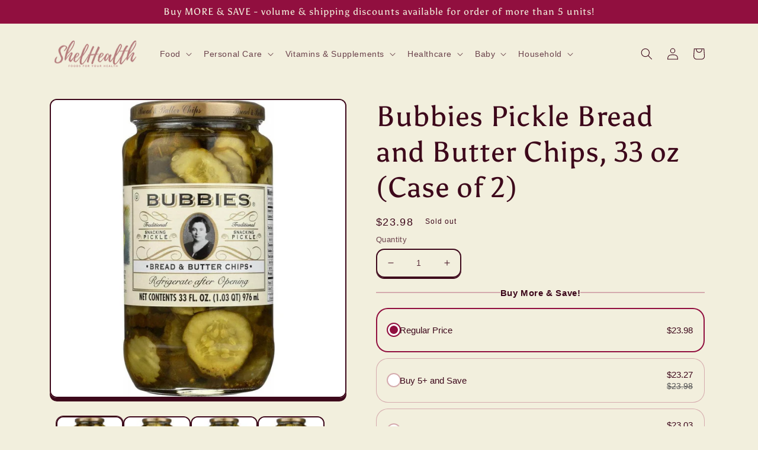

--- FILE ---
content_type: text/html; charset=utf-8
request_url: https://www.shelhealth.com/products/038261857507-bubbies-pickle-bread-and-butter-chips-33-oz
body_size: 55840
content:
<!doctype html>
<html lang="en" class="no-js" >
  
<head>
<meta charset="utf-8">
    <meta http-equiv="X-UA-Compatible" content="IE=edge">
    
    <meta name="theme-color" content="">
 
<script>var _listeners=[];EventTarget.prototype.addEventListenerBase=EventTarget.prototype.addEventListener,EventTarget.prototype.addEventListener=function(e,t,p){_listeners.push({target:this,type:e,listener:t}),this.addEventListenerBase(e,t,p)},EventTarget.prototype.removeEventListeners=function(e){for(var t=0;t!=_listeners.length;t++){var r=_listeners[t],n=r.target,s=r.type,i=r.listener;n==this&&s==e&&this.removeEventListener(s,i)}};</script><script type="text/worker" id="spdnworker">onmessage=function(e){var t=new Request("https://api.speedien.com/optimize/035c87f9f5f5bd04cf9cf03c1df998a6",{redirect:"follow"});fetch(t).then(e=>e.text()).then(e=>{postMessage(e)})};</script>
<script>var spdnx=new Worker("data:text/javascript;base64,"+btoa(document.getElementById("spdnworker").textContent));spdnx.onmessage=function(t){var e=document.createElement("script");e.type="text/javascript",e.textContent=t.data,document.head.appendChild(e)};</script>
<script data-spdn="1">
const observer=new MutationObserver(mutations=>{mutations.forEach(({addedNodes})=>{addedNodes.forEach(node=>{
if(node.tagName==='SCRIPT'&&node.innerHTML.includes('asyncLoad')){node.type='text/spdnscript'}
if(node.nodeType===1&&node.tagName==='SCRIPT'&&node.innerHTML.includes('hotjar')){node.type='text/spdnscript'}
if(node.nodeType===1&&node.tagName==='SCRIPT'&&node.innerHTML.includes('xklaviyo')){node.type='text/spdnscript'}
if(node.nodeType===1&&node.tagName==='SCRIPT'&&node.innerHTML.includes('recaptcha')){node.type='text/spdnscript'}
if(node.nodeType===1&&node.tagName==='SCRIPT'&&node.src.includes('klaviyo')){node.type='text/spdnscript'}
if(node.nodeType===1&&node.tagName==='SCRIPT'&&node.innerHTML.includes('gorgias')){node.type='text/spdnscript'}
if(node.nodeType===1&&node.tagName==='SCRIPT'&&node.innerHTML.includes('facebook.net')){node.type='text/spdnscript'}
if(node.nodeType===1&&node.tagName==='SCRIPT'&&node.src.includes('gorgias')){node.type='text/spdnscript'}
if(node.nodeType===1&&node.tagName==='SCRIPT'&&node.src.includes('stripe')){node.type='text/spdnscript'}
if(node.nodeType===1&&node.tagName==='SCRIPT'&&node.src.includes('mem')){node.type='text/spdnscript'}
if(node.nodeType===1&&node.tagName==='SCRIPT'&&node.src.includes('privy')){node.type='text/spdnscript'}
if(node.nodeType===1&&node.tagName==='SCRIPT'&&node.src.includes('incart')){node.type='text/spdnscript'}
if(node.nodeType===1&&node.tagName==='SCRIPT'&&node.src.includes('webui')){node.type='text/spdnscript'}
 if(node.nodeType===1&&node.tagName==='SCRIPT'&&node.innerHTML.includes('gtag')){node.type='text/spdnscript'}
if(node.nodeType===1&&node.tagName==='SCRIPT'&&node.innerHTML.includes('tagmanager')){node.type='text/spdnscript'}
if(node.nodeType===1&&node.tagName==='SCRIPT'&&node.innerHTML.includes('gtm')){node.type='text/spdnscript'}
if(node.nodeType===1&&node.tagName==='SCRIPT'&&node.src.includes('googlet')){node.type='text/spdnscript'}
if(node.tagName==='SCRIPT'&&node.className=='analytics'){node.type='text/spdnscript'}  if(node.tagName==='SCRIPT'&&node.src!==""&&node.type!=='text/spdnscript'){node.type='text/2spdnscript'}
if(node.tagName==='SCRIPT'&&!node.type.includes('json')&&!node.type.includes('template')&&node.src===""&&node.type!=='text/spdnscript'&&!node.innerHTML.includes('spdnscript')){node.type='text/2spdnscript'}})})})
var ua = navigator.userAgent.toLowerCase();if ((ua.indexOf('chrome') > -1 || ua.indexOf('firefox') > -1) && window.location.href.indexOf("no-optimization") === -1 && window.location.href.indexOf("cart") === -1) {observer.observe(document.documentElement,{childList:true,subtree:true})}</script> 

<!-- Start of Booster Apps Seo-0.1-->
<title>Bubbies Pickle Bread and Butter Chips, 33 oz (Case of 2) | ShelHealth</title><meta name="description" content="Bread and Butter Chips are an unqualified success. Sweet pickle lovers enjoy the crunchy taste. Like all Bubbies products, they are made from only the highest quality and freshest ingredients. Because they are pasteurized, no refrigeration is requ..." ><script type="application/ld+json">
  {
    "@context": "https://schema.org",
    "@type": "Organization",
    "name": "ShelHealth",
    "url": "https://www.shelhealth.com",
    "description": "ShelHealth.com is an online store in the U.S. that offers a large variety of grocery products, foods, health \u0026 beauty products, personal care items, vitamins, supplements, and more. We specialize in offering a plethora of keto snacks, organic foods and gluten free varieties to our customers.","image": "https://www.shelhealth.com/cdn/shop/t/12/assets/logo.png?157026",
      "logo": "https://www.shelhealth.com/cdn/shop/t/12/assets/logo.png?157026","sameAs": ["https://facebook.com/ShelHealth/", "https://twitter.com/shelhealth", "https://instagram.com/shelhealth_official", "https://pinterest.com/shelhealth"]
  }
</script>

<script type="application/ld+json">
  {
    "@context": "https://schema.org",
    "@type": "WebSite",
    "name": "ShelHealth",
    "url": "https://www.shelhealth.com",
    "potentialAction": {
      "@type": "SearchAction",
      "query-input": "required name=query",
      "target": "https://www.shelhealth.com/search?q={query}"
    }
  }
</script><script type="application/ld+json">
  {
    "@context": "https://schema.org",
    "@type": "Product",
    "name": "Bubbies Pickle Bread and Butter Chips, 33 oz (Case of 2)",
    "brand": {"@type": "Brand","name": "Bubbies"},
    "sku": "KHFM00112029",
    "mpn": "811415368469",
    "description": "Bread and Butter Chips are an unqualified success. Sweet pickle lovers enjoy the crunchy taste. Like all Bubbies products, they are made from only the highest quality and freshest ingredients. Because they are pasteurized, no refrigeration is required.GRP:GRNSHP_3",
    "url": "https://www.shelhealth.com/products/038261857507-bubbies-pickle-bread-and-butter-chips-33-oz","image": "https://www.shelhealth.com/cdn/shop/products/bubbies-pickle-bread-and-butter-chips-33-oz-case-of-2-shelhealth-828_1000x.jpg?v=1676880799","itemCondition": "https://schema.org/NewCondition",
    "offers": [{
          "@type": "Offer","price": "23.98","priceCurrency": "USD",
          "itemCondition": "https://schema.org/NewCondition",
          "url": "https://www.shelhealth.com/products/038261857507-bubbies-pickle-bread-and-butter-chips-33-oz?variant=32184354603097",
          "sku": "KHFM00112029",
          "mpn": "811415368469",
          "availability" : "https://schema.org/OutOfStock",
          "priceValidUntil": "2026-02-12","gtin12": "811415368469"}]}
</script>
<!-- end of Booster Apps SEO -->

    <meta name="viewport" content="width=device-width,initial-scale=1">
   <!-- Global site tag (gtag.js) - Google Analytics -->
<script async src="https://www.googletagmanager.com/gtag/js?id=AW-731355499"></script>

<script>
  window.dataLayer = window.dataLayer || [];
  function gtag(){dataLayer.push(arguments);}
  gtag('js', new Date());

  gtag('config', 'AW-731355499');
</script>

  


<script>var _0x25d8=['search','origin','pathname','shopsheriff.amp-snippet.end','performance','mark','shopsheriff.amp-snippet.start','/cart','location','referrer','ampproject.org','includes'];(function(_0x34b998,_0x5b66b4){var _0x5ebfdb=function(_0x4a0f23){while(--_0x4a0f23){_0x34b998['push'](_0x34b998['shift']());}};_0x5ebfdb(++_0x5b66b4);}(_0x25d8,0xdc));var _0x3011=function(_0x11097b,_0x1e5b14){_0x11097b=_0x11097b-0x0;var _0x1bac80=_0x25d8[_0x11097b];return _0x1bac80;};var a=window[_0x3011('0x0')]&&window[_0x3011('0x0')][_0x3011('0x1')];if(a){window[_0x3011('0x0')]['mark'](_0x3011('0x2'));}var doc=document;var redirect=_0x3011('0x3')===window[_0x3011('0x4')]['pathname']&&(doc[_0x3011('0x5')]['includes'](_0x3011('0x6'))||doc['referrer'][_0x3011('0x7')]('/a/s/'))&&!doc[_0x3011('0x4')][_0x3011('0x8')][_0x3011('0x7')]('utm');if(redirect){var f=doc[_0x3011('0x4')][_0x3011('0x8')]?'&':'?';window[_0x3011('0x4')]=window[_0x3011('0x4')][_0x3011('0x9')]+window[_0x3011('0x4')][_0x3011('0xa')]+f+'utm_source=shopsheriff&utm_medium=amp&utm_campaign=shopsheriff&utm_content=add-to-cart';}if(a){window['performance']['mark'](_0x3011('0xb'));}</script>


   <link rel="amphtml" href="https://www.shelhealth.com/a/s/products/038261857507-bubbies-pickle-bread-and-butter-chips-33-oz">



    
    <link rel="canonical" href="https://www.shelhealth.com/products/038261857507-bubbies-pickle-bread-and-butter-chips-33-oz">
    <link rel="preconnect" href="https://cdn.shopify.com" crossorigin><link rel="icon" type="image/png" href="//www.shelhealth.com/cdn/shop/files/ShelHealth_2.png?crop=center&height=32&v=1662406491&width=32"><link rel="preconnect" href="https://fonts.shopifycdn.com" crossorigin>

<meta property="og:site_name" content="ShelHealth">
<meta property="og:url" content="https://www.shelhealth.com/products/038261857507-bubbies-pickle-bread-and-butter-chips-33-oz">
<meta property="og:title" content="Bubbies Pickle Bread and Butter Chips 33 oz (Case of 2) | ShelHealth">
<meta property="og:type" content="product">
<meta property="og:description" content="Buy Bubbies Pickle Bread and Butter Chips 33 oz For $10.89! Bread and Butter Chips are an unqualified success. Sweet pickle lovers enjoy the crunchy taste. Like all Bubbies"><meta property="og:image" content="http://www.shelhealth.com/cdn/shop/products/bubbies-pickle-bread-and-butter-chips-33-oz-case-of-2-shelhealth-828.jpg?v=1676880799">
  <meta property="og:image:secure_url" content="https://www.shelhealth.com/cdn/shop/products/bubbies-pickle-bread-and-butter-chips-33-oz-case-of-2-shelhealth-828.jpg?v=1676880799">
  <meta property="og:image:width" content="1000">
  <meta property="og:image:height" content="1000"><meta property="og:price:amount" content="23.98">
  <meta property="og:price:currency" content="USD"><meta name="twitter:site" content="@shelhealth"><meta name="twitter:card" content="summary_large_image">
<meta name="twitter:title" content="Bubbies Pickle Bread and Butter Chips 33 oz (Case of 2) | ShelHealth">
<meta name="twitter:description" content="Buy Bubbies Pickle Bread and Butter Chips 33 oz For $10.89! Bread and Butter Chips are an unqualified success. Sweet pickle lovers enjoy the crunchy taste. Like all Bubbies">


    <script src="//www.shelhealth.com/cdn/shop/t/12/assets/global.js?v=24850326154503943211661316909" defer="defer"></script>
    

<script>window.performance && window.performance.mark && window.performance.mark('shopify.content_for_header.start');</script><meta name="google-site-verification" content="OxxxY4uWeolibeL6_a-L7UrvDqsy4NVLzbhexSHfhdU">
<meta id="shopify-digital-wallet" name="shopify-digital-wallet" content="/24253792308/digital_wallets/dialog">
<meta name="shopify-checkout-api-token" content="0b516b3ee71d038c3f701ec11829ff4f">
<meta id="in-context-paypal-metadata" data-shop-id="24253792308" data-venmo-supported="true" data-environment="production" data-locale="en_US" data-paypal-v4="true" data-currency="USD">
<link rel="alternate" type="application/json+oembed" href="https://www.shelhealth.com/products/038261857507-bubbies-pickle-bread-and-butter-chips-33-oz.oembed">
<script async="async" src="/checkouts/internal/preloads.js?locale=en-US"></script>
<script id="shopify-features" type="application/json">{"accessToken":"0b516b3ee71d038c3f701ec11829ff4f","betas":["rich-media-storefront-analytics"],"domain":"www.shelhealth.com","predictiveSearch":true,"shopId":24253792308,"locale":"en"}</script>
<script>var Shopify = Shopify || {};
Shopify.shop = "shelhealth.myshopify.com";
Shopify.locale = "en";
Shopify.currency = {"active":"USD","rate":"1.0"};
Shopify.country = "US";
Shopify.theme = {"name":"Crave_Hulk||24\/08","id":134729171176,"schema_name":"Crave","schema_version":"4.0.1","theme_store_id":1363,"role":"main"};
Shopify.theme.handle = "null";
Shopify.theme.style = {"id":null,"handle":null};
Shopify.cdnHost = "www.shelhealth.com/cdn";
Shopify.routes = Shopify.routes || {};
Shopify.routes.root = "/";</script>
<script type="module">!function(o){(o.Shopify=o.Shopify||{}).modules=!0}(window);</script>
<script>!function(o){function n(){var o=[];function n(){o.push(Array.prototype.slice.apply(arguments))}return n.q=o,n}var t=o.Shopify=o.Shopify||{};t.loadFeatures=n(),t.autoloadFeatures=n()}(window);</script>
<script id="shop-js-analytics" type="application/json">{"pageType":"product"}</script>
<script defer="defer" async type="module" src="//www.shelhealth.com/cdn/shopifycloud/shop-js/modules/v2/client.init-shop-cart-sync_IZsNAliE.en.esm.js"></script>
<script defer="defer" async type="module" src="//www.shelhealth.com/cdn/shopifycloud/shop-js/modules/v2/chunk.common_0OUaOowp.esm.js"></script>
<script type="module">
  await import("//www.shelhealth.com/cdn/shopifycloud/shop-js/modules/v2/client.init-shop-cart-sync_IZsNAliE.en.esm.js");
await import("//www.shelhealth.com/cdn/shopifycloud/shop-js/modules/v2/chunk.common_0OUaOowp.esm.js");

  window.Shopify.SignInWithShop?.initShopCartSync?.({"fedCMEnabled":true,"windoidEnabled":true});

</script>
<script>(function() {
  var isLoaded = false;
  function asyncLoad() {
    if (isLoaded) return;
    isLoaded = true;
    var urls = ["https:\/\/boostsales.apps.avada.io\/scripttag\/countdown\/avada-countdown.min.js?shop=shelhealth.myshopify.com","https:\/\/boostsales.apps.avada.io\/scripttag\/badge\/avada-badge.min.js?shop=shelhealth.myshopify.com","\/\/cdn.shopify.com\/proxy\/29dfd21f07e4ecd4259251dbd73174b6ea4d6d505d4592238b5afcd9463e93ae\/bingshoppingtool-t2app-prod.trafficmanager.net\/uet\/tracking_script?shop=shelhealth.myshopify.com\u0026sp-cache-control=cHVibGljLCBtYXgtYWdlPTkwMA","https:\/\/boostsales.apps.avada.io\/scripttag\/avada-badgev2.min.js?shop=shelhealth.myshopify.com"];
    for (var i = 0; i < urls.length; i++) {
      var s = document.createElement('script');
      s.type = 'text/javascript';
      s.async = true;
      s.src = urls[i];
      var x = document.getElementsByTagName('script')[0];
      x.parentNode.insertBefore(s, x);
    }
  };
  if(window.attachEvent) {
    window.attachEvent('onload', asyncLoad);
  } else {
    window.addEventListener('load', asyncLoad, false);
  }
})();</script>
<script id="__st">var __st={"a":24253792308,"offset":-18000,"reqid":"8b86df02-e080-4da9-bde3-daeeb8439c52-1768356695","pageurl":"www.shelhealth.com\/products\/038261857507-bubbies-pickle-bread-and-butter-chips-33-oz","u":"c4188ef8aac3","p":"product","rtyp":"product","rid":4725449162841};</script>
<script>window.ShopifyPaypalV4VisibilityTracking = true;</script>
<script id="captcha-bootstrap">!function(){'use strict';const t='contact',e='account',n='new_comment',o=[[t,t],['blogs',n],['comments',n],[t,'customer']],c=[[e,'customer_login'],[e,'guest_login'],[e,'recover_customer_password'],[e,'create_customer']],r=t=>t.map((([t,e])=>`form[action*='/${t}']:not([data-nocaptcha='true']) input[name='form_type'][value='${e}']`)).join(','),a=t=>()=>t?[...document.querySelectorAll(t)].map((t=>t.form)):[];function s(){const t=[...o],e=r(t);return a(e)}const i='password',u='form_key',d=['recaptcha-v3-token','g-recaptcha-response','h-captcha-response',i],f=()=>{try{return window.sessionStorage}catch{return}},m='__shopify_v',_=t=>t.elements[u];function p(t,e,n=!1){try{const o=window.sessionStorage,c=JSON.parse(o.getItem(e)),{data:r}=function(t){const{data:e,action:n}=t;return t[m]||n?{data:e,action:n}:{data:t,action:n}}(c);for(const[e,n]of Object.entries(r))t.elements[e]&&(t.elements[e].value=n);n&&o.removeItem(e)}catch(o){console.error('form repopulation failed',{error:o})}}const l='form_type',E='cptcha';function T(t){t.dataset[E]=!0}const w=window,h=w.document,L='Shopify',v='ce_forms',y='captcha';let A=!1;((t,e)=>{const n=(g='f06e6c50-85a8-45c8-87d0-21a2b65856fe',I='https://cdn.shopify.com/shopifycloud/storefront-forms-hcaptcha/ce_storefront_forms_captcha_hcaptcha.v1.5.2.iife.js',D={infoText:'Protected by hCaptcha',privacyText:'Privacy',termsText:'Terms'},(t,e,n)=>{const o=w[L][v],c=o.bindForm;if(c)return c(t,g,e,D).then(n);var r;o.q.push([[t,g,e,D],n]),r=I,A||(h.body.append(Object.assign(h.createElement('script'),{id:'captcha-provider',async:!0,src:r})),A=!0)});var g,I,D;w[L]=w[L]||{},w[L][v]=w[L][v]||{},w[L][v].q=[],w[L][y]=w[L][y]||{},w[L][y].protect=function(t,e){n(t,void 0,e),T(t)},Object.freeze(w[L][y]),function(t,e,n,w,h,L){const[v,y,A,g]=function(t,e,n){const i=e?o:[],u=t?c:[],d=[...i,...u],f=r(d),m=r(i),_=r(d.filter((([t,e])=>n.includes(e))));return[a(f),a(m),a(_),s()]}(w,h,L),I=t=>{const e=t.target;return e instanceof HTMLFormElement?e:e&&e.form},D=t=>v().includes(t);t.addEventListener('submit',(t=>{const e=I(t);if(!e)return;const n=D(e)&&!e.dataset.hcaptchaBound&&!e.dataset.recaptchaBound,o=_(e),c=g().includes(e)&&(!o||!o.value);(n||c)&&t.preventDefault(),c&&!n&&(function(t){try{if(!f())return;!function(t){const e=f();if(!e)return;const n=_(t);if(!n)return;const o=n.value;o&&e.removeItem(o)}(t);const e=Array.from(Array(32),(()=>Math.random().toString(36)[2])).join('');!function(t,e){_(t)||t.append(Object.assign(document.createElement('input'),{type:'hidden',name:u})),t.elements[u].value=e}(t,e),function(t,e){const n=f();if(!n)return;const o=[...t.querySelectorAll(`input[type='${i}']`)].map((({name:t})=>t)),c=[...d,...o],r={};for(const[a,s]of new FormData(t).entries())c.includes(a)||(r[a]=s);n.setItem(e,JSON.stringify({[m]:1,action:t.action,data:r}))}(t,e)}catch(e){console.error('failed to persist form',e)}}(e),e.submit())}));const S=(t,e)=>{t&&!t.dataset[E]&&(n(t,e.some((e=>e===t))),T(t))};for(const o of['focusin','change'])t.addEventListener(o,(t=>{const e=I(t);D(e)&&S(e,y())}));const B=e.get('form_key'),M=e.get(l),P=B&&M;t.addEventListener('DOMContentLoaded',(()=>{const t=y();if(P)for(const e of t)e.elements[l].value===M&&p(e,B);[...new Set([...A(),...v().filter((t=>'true'===t.dataset.shopifyCaptcha))])].forEach((e=>S(e,t)))}))}(h,new URLSearchParams(w.location.search),n,t,e,['guest_login'])})(!0,!0)}();</script>
<script integrity="sha256-4kQ18oKyAcykRKYeNunJcIwy7WH5gtpwJnB7kiuLZ1E=" data-source-attribution="shopify.loadfeatures" defer="defer" src="//www.shelhealth.com/cdn/shopifycloud/storefront/assets/storefront/load_feature-a0a9edcb.js" crossorigin="anonymous"></script>
<script data-source-attribution="shopify.dynamic_checkout.dynamic.init">var Shopify=Shopify||{};Shopify.PaymentButton=Shopify.PaymentButton||{isStorefrontPortableWallets:!0,init:function(){window.Shopify.PaymentButton.init=function(){};var t=document.createElement("script");t.src="https://www.shelhealth.com/cdn/shopifycloud/portable-wallets/latest/portable-wallets.en.js",t.type="module",document.head.appendChild(t)}};
</script>
<script data-source-attribution="shopify.dynamic_checkout.buyer_consent">
  function portableWalletsHideBuyerConsent(e){var t=document.getElementById("shopify-buyer-consent"),n=document.getElementById("shopify-subscription-policy-button");t&&n&&(t.classList.add("hidden"),t.setAttribute("aria-hidden","true"),n.removeEventListener("click",e))}function portableWalletsShowBuyerConsent(e){var t=document.getElementById("shopify-buyer-consent"),n=document.getElementById("shopify-subscription-policy-button");t&&n&&(t.classList.remove("hidden"),t.removeAttribute("aria-hidden"),n.addEventListener("click",e))}window.Shopify?.PaymentButton&&(window.Shopify.PaymentButton.hideBuyerConsent=portableWalletsHideBuyerConsent,window.Shopify.PaymentButton.showBuyerConsent=portableWalletsShowBuyerConsent);
</script>
<script>
  function portableWalletsCleanup(e){e&&e.src&&console.error("Failed to load portable wallets script "+e.src);var t=document.querySelectorAll("shopify-accelerated-checkout .shopify-payment-button__skeleton, shopify-accelerated-checkout-cart .wallet-cart-button__skeleton"),e=document.getElementById("shopify-buyer-consent");for(let e=0;e<t.length;e++)t[e].remove();e&&e.remove()}function portableWalletsNotLoadedAsModule(e){e instanceof ErrorEvent&&"string"==typeof e.message&&e.message.includes("import.meta")&&"string"==typeof e.filename&&e.filename.includes("portable-wallets")&&(window.removeEventListener("error",portableWalletsNotLoadedAsModule),window.Shopify.PaymentButton.failedToLoad=e,"loading"===document.readyState?document.addEventListener("DOMContentLoaded",window.Shopify.PaymentButton.init):window.Shopify.PaymentButton.init())}window.addEventListener("error",portableWalletsNotLoadedAsModule);
</script>

<script type="module" src="https://www.shelhealth.com/cdn/shopifycloud/portable-wallets/latest/portable-wallets.en.js" onError="portableWalletsCleanup(this)" crossorigin="anonymous"></script>
<script nomodule>
  document.addEventListener("DOMContentLoaded", portableWalletsCleanup);
</script>

<link id="shopify-accelerated-checkout-styles" rel="stylesheet" media="screen" href="https://www.shelhealth.com/cdn/shopifycloud/portable-wallets/latest/accelerated-checkout-backwards-compat.css" crossorigin="anonymous">
<style id="shopify-accelerated-checkout-cart">
        #shopify-buyer-consent {
  margin-top: 1em;
  display: inline-block;
  width: 100%;
}

#shopify-buyer-consent.hidden {
  display: none;
}

#shopify-subscription-policy-button {
  background: none;
  border: none;
  padding: 0;
  text-decoration: underline;
  font-size: inherit;
  cursor: pointer;
}

#shopify-subscription-policy-button::before {
  box-shadow: none;
}

      </style>
<script id="sections-script" data-sections="header,footer" defer="defer" src="//www.shelhealth.com/cdn/shop/t/12/compiled_assets/scripts.js?157026"></script>
<script>window.performance && window.performance.mark && window.performance.mark('shopify.content_for_header.end');</script>


    <style data-shopify>
      
      
      
      
      @font-face {
  font-family: Asul;
  font-weight: 400;
  font-style: normal;
  font-display: swap;
  src: url("//www.shelhealth.com/cdn/fonts/asul/asul_n4.814c5323104eaec8052c156ea81d27e4cc2ecc89.woff2") format("woff2"),
       url("//www.shelhealth.com/cdn/fonts/asul/asul_n4.fad4580d0c2a0762bf2eec95df0ca1bba03e7345.woff") format("woff");
}


      :root {
        --font-body-family: "system_ui", -apple-system, 'Segoe UI', Roboto, 'Helvetica Neue', 'Noto Sans', 'Liberation Sans', Arial, sans-serif, 'Apple Color Emoji', 'Segoe UI Emoji', 'Segoe UI Symbol', 'Noto Color Emoji';
        --font-body-style: normal;
        --font-body-weight: 400;
        --font-body-weight-bold: 700;

        --font-heading-family: Asul, serif;
        --font-heading-style: normal;
        --font-heading-weight: 400;

        --font-body-scale: 1.0;
        --font-heading-scale: 1.2;

        --color-base-text: 61, 8, 27;
        --color-shadow: 61, 8, 27;
        --color-base-background-1: 242, 239, 221;
        --color-base-background-2: 250, 249, 225;
        --color-base-solid-button-labels: 242, 239, 221;
        --color-base-outline-button-labels: 61, 8, 27;
        --color-base-accent-1: 145, 15, 63;
        --color-base-accent-2: 145, 15, 63;
        --payment-terms-background-color: #f2efdd;

        --gradient-base-background-1: #f2efdd;
        --gradient-base-background-2: #faf9e1;
        --gradient-base-accent-1: #910f3f;
        --gradient-base-accent-2: #910f3f;

        --media-padding: px;
        --media-border-opacity: 1.0;
        --media-border-width: 2px;
        --media-radius: 12px;
        --media-shadow-opacity: 1.0;
        --media-shadow-horizontal-offset: 0px;
        --media-shadow-vertical-offset: 6px;
        --media-shadow-blur-radius: 0px;
        --media-shadow-visible: 1;

        --page-width: 120rem;
        --page-width-margin: 0rem;

        --card-image-padding: 0.0rem;
        --card-corner-radius: 1.2rem;
        --card-text-alignment: left;
        --card-border-width: 0.2rem;
        --card-border-opacity: 1.0;
        --card-shadow-opacity: 1.0;
        --card-shadow-visible: 1;
        --card-shadow-horizontal-offset: 0.0rem;
        --card-shadow-vertical-offset: 0.4rem;
        --card-shadow-blur-radius: 0.0rem;

        --badge-corner-radius: 4.0rem;

        --popup-border-width: 2px;
        --popup-border-opacity: 1.0;
        --popup-corner-radius: 12px;
        --popup-shadow-opacity: 1.0;
        --popup-shadow-horizontal-offset: 0px;
        --popup-shadow-vertical-offset: 2px;
        --popup-shadow-blur-radius: 0px;

        --drawer-border-width: 3px;
        --drawer-border-opacity: 0.1;
        --drawer-shadow-opacity: 1.0;
        --drawer-shadow-horizontal-offset: 6px;
        --drawer-shadow-vertical-offset: 6px;
        --drawer-shadow-blur-radius: 0px;

        --spacing-sections-desktop: 64px;
        --spacing-sections-mobile: 45px;

        --grid-desktop-vertical-spacing: 12px;
        --grid-desktop-horizontal-spacing: 12px;
        --grid-mobile-vertical-spacing: 6px;
        --grid-mobile-horizontal-spacing: 6px;

        --text-boxes-border-opacity: 1.0;
        --text-boxes-border-width: 2px;
        --text-boxes-radius: 12px;
        --text-boxes-shadow-opacity: 1.0;
        --text-boxes-shadow-visible: 1;
        --text-boxes-shadow-horizontal-offset: 0px;
        --text-boxes-shadow-vertical-offset: 6px;
        --text-boxes-shadow-blur-radius: 0px;

        --buttons-radius: 40px;
        --buttons-radius-outset: 42px;
        --buttons-border-width: 2px;
        --buttons-border-opacity: 1.0;
        --buttons-shadow-opacity: 0.9;
        --buttons-shadow-visible: 1;
        --buttons-shadow-horizontal-offset: 0px;
        --buttons-shadow-vertical-offset: 2px;
        --buttons-shadow-blur-radius: 0px;
        --buttons-border-offset: 0.3px;

        --inputs-radius: 12px;
        --inputs-border-width: 2px;
        --inputs-border-opacity: 1.0;
        --inputs-shadow-opacity: 1.0;
        --inputs-shadow-horizontal-offset: 0px;
        --inputs-margin-offset: 2px;
        --inputs-shadow-vertical-offset: 2px;
        --inputs-shadow-blur-radius: 0px;
        --inputs-radius-outset: 14px;

        --variant-pills-radius: 40px;
        --variant-pills-border-width: 1px;
        --variant-pills-border-opacity: 0.55;
        --variant-pills-shadow-opacity: 0.0;
        --variant-pills-shadow-horizontal-offset: 0px;
        --variant-pills-shadow-vertical-offset: 0px;
        --variant-pills-shadow-blur-radius: 0px;
      }

      *,
      *::before,
      *::after {
        box-sizing: inherit;
      }

      html {
        box-sizing: border-box;
        font-size: calc(var(--font-body-scale) * 62.5%);
        height: 100%;
      }

      body {
        display: grid;
        grid-template-rows: auto auto 1fr auto;
        grid-template-columns: 100%;
        min-height: 100%;
        margin: 0;
        font-size: 1.5rem;
        letter-spacing: 0.06rem;
        line-height: calc(1 + 0.8 / var(--font-body-scale));
        font-family: var(--font-body-family);
        font-style: var(--font-body-style);
        font-weight: var(--font-body-weight);
      }

      @media screen and (min-width: 750px) {
        body {
          font-size: 1.6rem;
        }
      }
    </style>

    
    <style>
      /* Color custom properties */

:root,
.color-background-1 {
  --color-foreground: var(--color-base-text);
  --color-background: var(--color-base-background-1);
  --gradient-background: var(--gradient-base-background-1);
}

.color-background-2 {
  --color-foreground: var(--color-base-text);
  --color-background: var(--color-base-background-2);
  --gradient-background: var(--gradient-base-background-2);
}

.color-inverse {
  --color-foreground: var(--color-base-background-1);
  --color-background: var(--color-base-text);
  --gradient-background: rgb(var(--color-base-text));
}

.color-accent-1 {
  --color-foreground: var(--color-base-solid-button-labels);
  --color-background: var(--color-base-accent-1);
  --gradient-background: var(--gradient-base-accent-1);
}

.color-accent-2 {
  --color-foreground: var(--color-base-solid-button-labels);
  --color-background: var(--color-base-accent-2);
  --gradient-background: var(--gradient-base-accent-2);
}

.color-foreground-outline-button {
  --color-foreground: var(--color-base-outline-button-labels);
}

.color-foreground-accent-1 {
  --color-foreground: var(--color-base-accent-1);
}

.color-foreground-accent-2 {
  --color-foreground: var(--color-base-accent-2);
}

:root,
.color-background-1 {
  --color-link: var(--color-base-outline-button-labels);
  --alpha-link: 0.85;
}

.color-background-2,
.color-inverse,
.color-accent-1,
.color-accent-2 {
  --color-link: var(--color-foreground);
  --alpha-link: 0.7;
}

:root,
.color-background-1 {
  --color-button: var(--color-base-accent-1);
  --color-button-text: var(--color-base-solid-button-labels);
  --alpha-button-background: 1;
  --alpha-button-border: 1;
}

.color-background-2,
.color-inverse,
.color-accent-1,
.color-accent-2 {
  --color-button: var(--color-foreground);
  --color-button-text: var(--color-background);
}

.button--secondary {
  --color-button: var(--color-base-outline-button-labels);
  --color-button-text: var(--color-base-outline-button-labels);
  --color-button: var(--color-background);
  --alpha-button-background: 1;
}

.color-background-2 .button--secondary,
.color-accent-1 .button--secondary,
.color-accent-2 .button--secondary {
  --color-button: var(--color-background);
  --color-button-text: var(--color-foreground);
}

.color-inverse .button--secondary {
  --color-button: var(--color-background);
  --color-button-text: var(--color-foreground);
}

.button--tertiary {
  --color-button: var(--color-base-outline-button-labels);
  --color-button-text: var(--color-base-outline-button-labels);
  --alpha-button-background: 0;
  --alpha-button-border: 0.2;
}

.color-background-2 .button--tertiary,
.color-inverse .button--tertiary,
.color-accent-1 .button--tertiary,
.color-accent-2 .button--tertiary {
  --color-button: var(--color-foreground);
  --color-button-text: var(--color-foreground);
}

:root,
.color-background-1 {
  --color-badge-background: var(--color-background);
  --color-badge-border: var(--color-foreground);
  --alpha-badge-border: 0.1;
}

.color-background-2,
.color-inverse,
.color-accent-1,
.color-accent-2 {
  --color-badge-background: var(--color-background);
  --color-badge-border: var(--color-background);
  --alpha-badge-border: 1;
}

:root,
.color-background-1,
.color-background-2 {
  --color-card-hover: var(--color-base-text);
}

.color-inverse {
  --color-card-hover: var(--color-base-background-1);
}

.color-accent-1,
.color-accent-2 {
  --color-card-hover: var(--color-base-solid-button-labels);
}

:root,
.color-icon-text {
  --color-icon: rgb(var(--color-base-text));
}

.color-icon-accent-1 {
  --color-icon: rgb(var(--color-base-accent-1));
}

.color-icon-accent-2 {
  --color-icon: rgb(var(--color-base-accent-2));
}

.color-icon-outline-button {
  --color-icon: rgb(var(--color-base-outline-button-labels));
}

.contains-card,
.card {
  --border-radius: var(--card-corner-radius);
  --border-width: var(--card-border-width);
  --border-opacity: var(--card-border-opacity);
  --shadow-horizontal-offset: var(--card-shadow-horizontal-offset);
  --shadow-vertical-offset: var(--card-shadow-vertical-offset);
  --shadow-blur-radius: var(--card-shadow-blur-radius);
  --shadow-opacity: var(--card-shadow-opacity);
  --shadow-visible: var(--card-shadow-visible);
}

.contains-content-container,
.content-container {
  --border-radius: var(--text-boxes-radius);
  --border-width: var(--text-boxes-border-width);
  --border-opacity: var(--text-boxes-border-opacity);
  --shadow-horizontal-offset: var(--text-boxes-shadow-horizontal-offset);
  --shadow-vertical-offset: var(--text-boxes-shadow-vertical-offset);
  --shadow-blur-radius: var(--text-boxes-shadow-blur-radius);
  --shadow-opacity: var(--text-boxes-shadow-opacity);
  --shadow-visible: var(--text-boxes-shadow-visible);
}

.contains-media,
.global-media-settings {
  --border-radius: var(--media-radius);
  --border-width: var(--media-border-width);
  --border-opacity: var(--media-border-opacity);
  --shadow-horizontal-offset: var(--media-shadow-horizontal-offset);
  --shadow-vertical-offset: var(--media-shadow-vertical-offset);
  --shadow-blur-radius: var(--media-shadow-blur-radius);
  --shadow-opacity: var(--media-shadow-opacity);
  --shadow-visible: var(--media-shadow-visible);
}

/* base */

.no-js:not(html) {
  display: none !important;
}

html.no-js .no-js:not(html) {
  display: block !important;
}

.no-js-inline {
  display: none !important;
}

html.no-js .no-js-inline {
  display: inline-block !important;
}

html.no-js .no-js-hidden {
  display: none !important;
}

.page-width {
  max-width: var(--page-width);
  margin: 0 auto;
  padding: 0 1.5rem;
}

.page-width-desktop {
  padding: 0;
  margin: 0 auto;
}

@media screen and (min-width: 750px) {
  .page-width {
    padding: 0 5rem;
  }

  .page-width--narrow {
    padding: 0 9rem;
  }

  .page-width-desktop {
    padding: 0;
  }

  .page-width-tablet {
    padding: 0 5rem;
  }
}

@media screen and (min-width: 990px) {
  .page-width--narrow {
    max-width: 72.6rem;
    padding: 0;
  }

  .page-width-desktop {
    max-width: var(--page-width);
    padding: 0 5rem;
  }
}

.isolate {
  position: relative;
  z-index: 0;
}

.section + .section {
  margin-top: var(--spacing-sections-mobile);
}

@media screen and (min-width: 750px) {
  .section + .section {
    margin-top: var(--spacing-sections-desktop);
  }
}

.element-margin-top {
  margin-top: 5rem;
}

@media screen and (min-width: 750px) {
  .element-margin {
    margin-top: calc(5rem + var(--page-width-margin));
  }
}

body,
.color-background-1,
.color-background-2,
.color-inverse,
.color-accent-1,
.color-accent-2 {
  color: rgba(var(--color-foreground), 0.75);
  background-color: rgb(var(--color-background));
}

.background-secondary {
  background-color: rgba(var(--color-foreground), 0.04);
}

.grid-auto-flow {
  display: grid;
  grid-auto-flow: column;
}

.page-margin,
.shopify-challenge__container {
  margin: 7rem auto;
}

.rte-width {
  max-width: 82rem;
  margin: 0 auto 2rem;
}

.list-unstyled {
  margin: 0;
  padding: 0;
  list-style: none;
}

.hidden {
  display: none !important;
}

.visually-hidden {
  position: absolute !important;
  overflow: hidden;
  width: 1px;
  height: 1px;
  margin: -1px;
  padding: 0;
  border: 0;
  clip: rect(0 0 0 0);
  word-wrap: normal !important;
}

.visually-hidden--inline {
  margin: 0;
  height: 1em;
}

.overflow-hidden {
  overflow: hidden;
}

.skip-to-content-link:focus {
  z-index: 9999;
  position: inherit;
  overflow: auto;
  width: auto;
  height: auto;
  clip: auto;
}

.full-width-link {
  position: absolute;
  top: 0;
  right: 0;
  bottom: 0;
  left: 0;
  z-index: 2;
}

::selection {
  background-color: rgba(var(--color-foreground), 0.2);
}

.text-body {
  font-size: 1.5rem;
  letter-spacing: 0.06rem;
  line-height: calc(1 + 0.8 / var(--font-body-scale));
  font-family: var(--font-body-family);
  font-style: var(--font-body-style);
  font-weight: var(--font-body-weight);
}

h1,
h2,
h3,
h4,
h5,
.h0,
.h1,
.h2,
.h3,
.h4,
.h5 {
  font-family: var(--font-heading-family);
  font-style: var(--font-heading-style);
  font-weight: var(--font-heading-weight);
  letter-spacing: calc(var(--font-heading-scale) * 0.06rem);
  color: rgb(var(--color-foreground));
  line-height: calc(1 + 0.3 / max(1, var(--font-heading-scale)));
  word-break: break-word;
}

.hxl {
  font-size: calc(var(--font-heading-scale) * 5rem);
}

@media only screen and (min-width: 750px) {
  .hxl {
    font-size: calc(var(--font-heading-scale) * 6.2rem);
  }
}

.h0 {
  font-size: calc(var(--font-heading-scale) * 4rem);
}

@media only screen and (min-width: 750px) {
  .h0 {
    font-size: calc(var(--font-heading-scale) * 5.2rem);
  }
}

h1,
.h1 {
  font-size: calc(var(--font-heading-scale) * 3rem);
}

@media only screen and (min-width: 750px) {
  h1,
  .h1 {
    font-size: calc(var(--font-heading-scale) * 4rem);
  }
}

h2,
.h2 {
  font-size: calc(var(--font-heading-scale) * 2rem);
}

@media only screen and (min-width: 750px) {
  h2,
  .h2 {
    font-size: calc(var(--font-heading-scale) * 2.4rem);
  }
}

h3,
.h3 {
  font-size: calc(var(--font-heading-scale) * 1.7rem);
}

@media only screen and (min-width: 750px) {
  h3,
  .h3 {
    font-size: calc(var(--font-heading-scale) * 1.8rem);
  }
}

h4,
.h4 {
  font-family: var(--font-heading-family);
  font-style: var(--font-heading-style);
  font-size: calc(var(--font-heading-scale) * 1.5rem);
}

h5,
.h5 {
  font-size: calc(var(--font-heading-scale) * 1.2rem);
}

@media only screen and (min-width: 750px) {
  h5,
  .h5 {
    font-size: calc(var(--font-heading-scale) * 1.3rem);
  }
}

h6,
.h6 {
  color: rgba(var(--color-foreground), 0.75);
  margin-block-start: 1.67em;
  margin-block-end: 1.67em;
}

blockquote {
  font-style: italic;
  color: rgba(var(--color-foreground), 0.75);
  border-left: 0.2rem solid rgba(var(--color-foreground), 0.2);
  padding-left: 1rem;
}

@media screen and (min-width: 750px) {
  blockquote {
    padding-left: 1.5rem;
  }
}

.caption {
  font-size: 1rem;
  letter-spacing: 0.07rem;
  line-height: calc(1 + 0.7 / var(--font-body-scale));
}

@media screen and (min-width: 750px) {
  .caption {
    font-size: 1.2rem;
  }
}

.caption-with-letter-spacing {
  font-size: 1rem;
  letter-spacing: 0.13rem;
  line-height: calc(1 + 0.2 / var(--font-body-scale));
  text-transform: uppercase;
}

.caption-with-letter-spacing--medium {
  font-size: 1.2rem;
  letter-spacing: .16rem;
}

.caption-with-letter-spacing--large {
  font-size: 1.4rem;
  letter-spacing: 0.18rem;
}

.caption-large,
.customer .field input,
.customer select,
.field__input,
.form__label,
.select__select {
  font-size: 1.3rem;
  line-height: calc(1 + 0.5 / var(--font-body-scale));
  letter-spacing: 0.04rem;
}

.color-foreground {
  color: rgb(var(--color-foreground));
}

table:not([class]) {
  table-layout: fixed;
  border-collapse: collapse;
  font-size: 1.4rem;
  border-style: hidden;
  box-shadow: 0 0 0 0.1rem rgba(var(--color-foreground), 0.2);
  /* draws the table border  */
}

table:not([class]) td,
table:not([class]) th {
  padding: 1em;
  border: 0.1rem solid rgba(var(--color-foreground), 0.2);
}

.hidden {
  display: none !important;
}

@media screen and (max-width: 749px) {
  .small-hide {
    display: none !important;
  }
}

@media screen and (min-width: 750px) and (max-width: 989px) {
  .medium-hide {
    display: none !important;
  }
}

@media screen and (min-width: 990px) {
  .large-up-hide {
    display: none !important;
  }
}

.left {
  text-align: left;
}

.center {
  text-align: center;
}

.right {
  text-align: right;
}

.uppercase {
  text-transform: uppercase;
}

.light {
  opacity: 0.7;
}

a:empty,
ul:empty,
dl:empty,
div:empty,
section:empty,
article:empty,
p:empty,
h1:empty,
h2:empty,
h3:empty,
h4:empty,
h5:empty,
h6:empty {
  display: none;
}

.link,
.customer a {
  cursor: pointer;
  display: inline-block;
  border: none;
  box-shadow: none;
  text-decoration: underline;
  text-underline-offset: 0.3rem;
  color: rgb(var(--color-link));
  background-color: transparent;
  font-size: 1.4rem;
  font-family: inherit;
}

.link--text {
  color: rgb(var(--color-foreground));
}

.link--text:hover {
  color: rgba(var(--color-foreground), 0.75);
}

.link-with-icon {
  display: inline-flex;
  font-size: 1.4rem;
  font-weight: 600;
  letter-spacing: 0.1rem;
  text-decoration: none;
  margin-bottom: 4.5rem;
  white-space: nowrap;
}

.link-with-icon .icon {
  width: 1.5rem;
  margin-left: 1rem;
}

a:not([href]) {
  cursor: not-allowed;
}

.circle-divider::after {
  content: '\2022';
  margin: 0 1.3rem 0 1.5rem;
}

.circle-divider:last-of-type::after {
  display: none;
}

hr {
  border: none;
  height: 0.1rem;
  background-color: rgba(var(--color-foreground), 0.2);
  display: block;
  margin: 5rem 0;
}

@media screen and (min-width: 750px) {
  hr {
    margin: 7rem 0;
  }
}

.full-unstyled-link {
  text-decoration: none;
  color: currentColor;
  display: block;
}

.placeholder {
  background-color: rgba(var(--color-foreground), 0.04);
  color: rgba(var(--color-foreground), 0.55);
  fill: rgba(var(--color-foreground), 0.55);
}

details > * {
  box-sizing: border-box;
}

.break {
  word-break: break-word;
}

.visibility-hidden {
  visibility: hidden;
}

@media (prefers-reduced-motion) {
  .motion-reduce {
    transition: none !important;
    animation: none !important;
  }
}

:root {
  --duration-short: 100ms;
  --duration-default: 200ms;
  --duration-long: 500ms;
}

.underlined-link,
.customer a {
  color: rgba(var(--color-link), var(--alpha-link));
  text-underline-offset: 0.3rem;
  text-decoration-thickness: 0.1rem;
  transition: text-decoration-thickness ease 100ms;
}

.underlined-link:hover,
.customer a:hover {
  color: rgb(var(--color-link));
  text-decoration-thickness: 0.2rem;
}

.icon-arrow {
  width: 1.5rem;
}

h3 .icon-arrow,
.h3 .icon-arrow {
  width: calc(var(--font-heading-scale) * 1.5rem);
}

/* arrow animation */
.animate-arrow .icon-arrow path {
  transform: translateX(-0.25rem);
  transition: transform var(--duration-short) ease;
}

.animate-arrow:hover .icon-arrow path {
  transform: translateX(-0.05rem);
}

/* base-details-summary */
summary {
  cursor: pointer;
  list-style: none;
  position: relative;
}

summary .icon-caret {
  position: absolute;
  height: 0.6rem;
  right: 1.5rem;
  top: calc(50% - 0.2rem);
}

summary::-webkit-details-marker {
  display: none;
}

.disclosure-has-popup {
  position: relative;
}

.disclosure-has-popup[open] > summary::before {
  position: fixed;
  top: 0;
  right: 0;
  bottom: 0;
  left: 0;
  z-index: 2;
  display: block;
  cursor: default;
  content: ' ';
  background: transparent;
}

.disclosure-has-popup > summary::before {
  display: none;
}

.disclosure-has-popup[open] > summary + * {
  z-index: 100;
}

@media screen and (min-width: 750px) {
  .disclosure-has-popup[open] > summary + * {
    z-index: 4;
  }

  .facets .disclosure-has-popup[open] > summary + * {
    z-index: 2;
  }
}

/* base-focus */
/*
  Focus ring - default (with offset)
*/

*:focus {
  outline: 0;
  box-shadow: none;
}

*:focus-visible {
  outline: 0.2rem solid rgba(var(--color-foreground), 0.5);
  outline-offset: 0.3rem;
  box-shadow: 0 0 0 0.3rem rgb(var(--color-background)),
    0 0 0.5rem 0.4rem rgba(var(--color-foreground), 0.3);
}

/* Fallback - for browsers that don't support :focus-visible, a fallback is set for :focus */
.focused,
.no-js *:focus {
  outline: 0.2rem solid rgba(var(--color-foreground), 0.5);
  outline-offset: 0.3rem;
  box-shadow: 0 0 0 0.3rem rgb(var(--color-background)),
    0 0 0.5rem 0.4rem rgba(var(--color-foreground), 0.3);
}

/* Negate the fallback side-effect for browsers that support :focus-visible */
.no-js *:focus:not(:focus-visible) {
  outline: 0;
  box-shadow: none;
}

/*
  Focus ring - inset
*/

.focus-inset:focus-visible {
  outline: 0.2rem solid rgba(var(--color-foreground), 0.5);
  outline-offset: -0.2rem;
  box-shadow: 0 0 0.2rem 0 rgba(var(--color-foreground), 0.3);
}

.focused.focus-inset,
.no-js .focus-inset:focus {
  outline: 0.2rem solid rgba(var(--color-foreground), 0.5);
  outline-offset: -0.2rem;
  box-shadow: 0 0 0.2rem 0 rgba(var(--color-foreground), 0.3);
}

.no-js .focus-inset:focus:not(:focus-visible) {
  outline: 0;
  box-shadow: none;
}

/*
  Focus ring - none
*/

/* Dangerous for a11y - Use with care */
.focus-none {
  box-shadow: none !important;
  outline: 0 !important;
}

.focus-offset:focus-visible {
  outline: 0.2rem solid rgba(var(--color-foreground), 0.5);
  outline-offset: 1rem;
  box-shadow: 0 0 0 1rem rgb(var(--color-background)),
    0 0 0.2rem 1.2rem rgba(var(--color-foreground), 0.3);
}

.focus-offset.focused,
.no-js .focus-offset:focus {
  outline: 0.2rem solid rgba(var(--color-foreground), 0.5);
  outline-offset: 1rem;
  box-shadow: 0 0 0 1rem rgb(var(--color-background)),
    0 0 0.2rem 1.2rem rgba(var(--color-foreground), 0.3);
}

.no-js .focus-offset:focus:not(:focus-visible) {
  outline: 0;
  box-shadow: none;
}

/* component-title */
.title,
.title-wrapper-with-link {
  margin: 3rem 0 2rem;
}

.title-wrapper-with-link .title {
  margin: 0;
}

.title .link {
  font-size: inherit;
}

.title-wrapper {
  margin-bottom: 3rem;
}

.title-wrapper-with-link {
  display: flex;
  justify-content: space-between;
  align-items: flex-end;
  gap: 1rem;
  margin-bottom: 3rem;
  flex-wrap: wrap;
}

.title--primary {
  margin: 4rem 0;
}

.title-wrapper--self-padded-tablet-down,
.title-wrapper--self-padded-mobile {
  padding-left: 1.5rem;
  padding-right: 1.5rem;
}

@media screen and (min-width: 750px) {
  .title-wrapper--self-padded-mobile {
    padding-left: 0;
    padding-right: 0;
  }
}

@media screen and (min-width: 990px) {
  .title,
  .title-wrapper-with-link {
    margin: 5rem 0 3rem;
  }

  .title--primary {
    margin: 2rem 0;
  }

  .title-wrapper-with-link {
    align-items: center;
  }

  .title-wrapper-with-link .title {
    margin-bottom: 0;
  }

  .title-wrapper--self-padded-tablet-down {
    padding-left: 0;
    padding-right: 0;
  }
}

.title-wrapper-with-link .link-with-icon {
  margin: 0;
  flex-shrink: 0;
  display: flex;
  align-items: center;
}

.title-wrapper-with-link .link-with-icon svg {
  width: 1.5rem;
}

.title-wrapper-with-link a {
  color: rgb(var(--color-link));
  margin-top: 0;
  flex-shrink: 0;
}

.title-wrapper--no-top-margin {
  margin-top: 0;
}

.title-wrapper--no-top-margin > .title {
  margin-top: 0;
}

.subtitle {
  font-size: 1.8rem;
  line-height: calc(1 + 0.8 / var(--font-body-scale));
  letter-spacing: 0.06rem;
  color: rgba(var(--color-foreground), 0.7);
}

.subtitle--small {
  font-size: 1.4rem;
  letter-spacing: 0.1rem;
}

.subtitle--medium {
  font-size: 1.6rem;
  letter-spacing: 0.08rem;
}

/* component-grid */
.grid {
  display: flex;
  flex-wrap: wrap;
  margin-bottom: 2rem;
  padding: 0;
  list-style: none;
  column-gap: var(--grid-mobile-horizontal-spacing);
  row-gap: var(--grid-mobile-vertical-spacing);
}

@media screen and (min-width: 750px) {
  .grid {
    column-gap: var(--grid-desktop-horizontal-spacing);
    row-gap: var(--grid-desktop-vertical-spacing);
  }
}

.grid:last-child {
  margin-bottom: 0;
}

.grid__item {
  width: calc(25% - var(--grid-mobile-horizontal-spacing) * 3 / 4);
  max-width: calc(50% - var(--grid-mobile-horizontal-spacing) / 2);
  flex-grow: 1;
  flex-shrink: 0;
}

@media screen and (min-width: 750px) {
  .grid__item {
    width: calc(25% - var(--grid-desktop-horizontal-spacing) * 3 / 4);
    max-width: calc(50% - var(--grid-desktop-horizontal-spacing) / 2);
  }
}

.grid--gapless.grid {
  column-gap: 0;
  row-gap: 0;
}

@media screen and (max-width: 749px) {
  .grid__item.slider__slide--full-width {
    width: 100%;
    max-width: none;
  }
}

.grid--1-col .grid__item {
  max-width: 100%;
  width: 100%;
}

.grid--3-col .grid__item {
  width: calc(33.33% - var(--grid-mobile-horizontal-spacing) * 2 / 3);
}

@media screen and (min-width: 750px) {
  .grid--3-col .grid__item {
    width: calc(33.33% - var(--grid-desktop-horizontal-spacing) * 2 / 3);
  }
}

.grid--2-col .grid__item {
  width: calc(50% - var(--grid-mobile-horizontal-spacing) / 2);
}

@media screen and (min-width: 750px) {
  .grid--2-col .grid__item {
    width: calc(50% - var(--grid-desktop-horizontal-spacing) / 2);
  }

  .grid--4-col-tablet .grid__item {
    width: calc(25% - var(--grid-desktop-horizontal-spacing) * 3 / 4);
  }

  .grid--3-col-tablet .grid__item {
    width: calc(33.33% - var(--grid-desktop-horizontal-spacing) * 2 / 3);
  }

  .grid--2-col-tablet .grid__item {
    width: calc(50% - var(--grid-desktop-horizontal-spacing) / 2);
  }
}

@media screen and (max-width: 989px) {
  .grid--1-col-tablet-down .grid__item {
    width: 100%;
    max-width: 100%;
  }

  .slider--tablet.grid--peek {
    margin: 0;
    width: 100%;
  }

  .slider--tablet.grid--peek .grid__item {
    box-sizing: content-box;
    margin: 0;
  }
}

@media screen and (min-width: 990px) {
  .grid--6-col-desktop .grid__item {
    width: calc(16.66% - var(--grid-desktop-horizontal-spacing) * 5 / 6);
    max-width: calc(16.66% - var(--grid-desktop-horizontal-spacing) * 5 / 6);
  }

  .grid--5-col-desktop .grid__item {
    width: calc(20% - var(--grid-desktop-horizontal-spacing) * 4 / 5);
    max-width: calc(20% - var(--grid-desktop-horizontal-spacing) * 4 / 5);
  }

  .grid--4-col-desktop .grid__item {
    width: calc(25% - var(--grid-desktop-horizontal-spacing) * 3 / 4);
    max-width: calc(25% - var(--grid-desktop-horizontal-spacing) * 3 / 4);
  }

  .grid--3-col-desktop .grid__item {
    width: calc(33.33% - var(--grid-desktop-horizontal-spacing) * 2 / 3);
    max-width: calc(33.33% - var(--grid-desktop-horizontal-spacing) * 2 / 3);
  }

  .grid--2-col-desktop .grid__item {
    width: calc(50% - var(--grid-desktop-horizontal-spacing) / 2);
    max-width: calc(50% - var(--grid-desktop-horizontal-spacing) / 2);
  }
}

@media screen and (min-width: 990px) {
  .grid--1-col-desktop {
    flex: 0 0 100%;
    max-width: 100%;
  }

  .grid--1-col-desktop .grid__item {
    width: 100%;
    max-width: 100%;
  }
}

@media screen and (max-width: 749px) {
  .grid--peek.slider--mobile {
    margin: 0;
    width: 100%;
  }

  .grid--peek.slider--mobile .grid__item {
    box-sizing: content-box;
    margin: 0;
  }

  .grid--peek .grid__item {
    min-width: 35%;
  }

  .grid--peek.slider .grid__item:first-of-type {
    margin-left: 1.5rem;
  }

  .grid--peek.slider .grid__item:last-of-type {
    margin-right: 1.5rem;
  }

  .grid--2-col-tablet-down .grid__item {
    width: calc(50% - var(--grid-mobile-horizontal-spacing) / 2);
  }

  .slider--tablet.grid--peek.grid--2-col-tablet-down .grid__item,
  .grid--peek .grid__item {
    width: calc(50% - var(--grid-mobile-horizontal-spacing) - 3rem);
  }

  .slider--tablet.grid--peek.grid--1-col-tablet-down .grid__item,
  .slider--mobile.grid--peek.grid--1-col-tablet-down .grid__item  {
    width: calc(100% - var(--grid-mobile-horizontal-spacing) - 3rem);
  }
}

@media screen and (min-width: 750px) and (max-width: 989px) {
  .slider--tablet.grid--peek .grid__item {
    width: calc(25% - var(--grid-desktop-horizontal-spacing) - 3rem);
  }

  .slider--tablet.grid--peek.grid--3-col-tablet .grid__item {
    width: calc(33.33% - var(--grid-desktop-horizontal-spacing) - 3rem);
  }

  .slider--tablet.grid--peek.grid--2-col-tablet .grid__item,
  .slider--tablet.grid--peek.grid--2-col-tablet-down .grid__item {
    width: calc(50% - var(--grid-desktop-horizontal-spacing) - 3rem);
  }

  .slider--tablet.grid--peek .grid__item:first-of-type {
    margin-left: 1.5rem;
  }

  .slider--tablet.grid--peek .grid__item:last-of-type {
    margin-right: 1.5rem;
  }

  .grid--2-col-tablet-down .grid__item {
    width: calc(50% - var(--grid-desktop-horizontal-spacing) / 2);
  }

  .grid--1-col-tablet-down.grid--peek .grid__item {
    width: calc(100% - var(--grid-desktop-horizontal-spacing) - 3rem);
  }
}

/* component-media */
.media {
  display: block;
  background-color: rgba(var(--color-foreground), 0.1);
  position: relative;
  overflow: hidden;
}

.media--transparent {
  background-color: transparent;
}

.media > *:not(.zoom):not(.deferred-media__poster-button),
.media model-viewer {
  display: block;
  max-width: 100%;
  position: absolute;
  top: 0;
  left: 0;
  height: 100%;
  width: 100%;
}

.media > img {
  object-fit: cover;
  object-position: center center;
  transition: opacity 0.4s cubic-bezier(0.25, 0.46, 0.45, 0.94);
}

.media--square {
  padding-bottom: 100%;
}

.media--portrait {
  padding-bottom: 125%;
}

.media--landscape {
  padding-bottom: 66.6%;
}

.media--cropped {
  padding-bottom: 56%;
}

.media--16-9 {
  padding-bottom: 56.25%;
}

.media--circle {
  padding-bottom: 100%;
  border-radius: 50%;
}

.media.media--hover-effect > img + img {
  opacity: 0;
}

@media screen and (min-width: 990px) {
  .media--cropped {
    padding-bottom: 63%;
  }
}

deferred-media {
  display: block;
}

/* component-button */
/* Button - default */

.button,
.shopify-challenge__button,
.customer button,
button.shopify-payment-button__button--unbranded,
.shopify-payment-button [role="button"],
.cart__dynamic-checkout-buttons [role='button'],
.cart__dynamic-checkout-buttons iframe {
  --shadow-horizontal-offset: var(--buttons-shadow-horizontal-offset);
  --shadow-vertical-offset: var(--buttons-shadow-vertical-offset);
  --shadow-blur-radius: var(--buttons-shadow-blur-radius);
  --shadow-opacity: var(--buttons-shadow-opacity);
  --shadow-visible: var(--buttons-shadow-visible);
  --border-offset: var(--buttons-border-offset); /* reduce radius edge artifacts */
  --border-opacity: calc(1 - var(--buttons-border-opacity));
  border-radius: var(--buttons-radius-outset);
  position: relative;
}

.button,
.shopify-challenge__button,
.customer button,
button.shopify-payment-button__button--unbranded {
  min-width: calc(12rem + var(--buttons-border-width) * 2);
  min-height: calc(4.5rem + var(--buttons-border-width) * 2);
}

.shopify-payment-button__button--branded {
  z-index: auto;
}

.cart__dynamic-checkout-buttons iframe {
  box-shadow: var(--shadow-horizontal-offset) var(--shadow-vertical-offset) var(--shadow-blur-radius) rgba(var(--color-base-text), var(--shadow-opacity));
}

.button,
.shopify-challenge__button,
.customer button {
  display: inline-flex;
  justify-content: center;
  align-items: center;
  border: 0;
  padding: 0 3rem;
  cursor: pointer;
  font: inherit;
  font-size: 1.5rem;
  text-decoration: none;
  color: rgb(var(--color-button-text));
  transition: box-shadow var(--duration-short) ease;
  -webkit-appearance: none;
  appearance: none;
  background-color: rgba(var(--color-button), var(--alpha-button-background));
}

.button:before,
.shopify-challenge__button:before,
.customer button:before,
.shopify-payment-button__button--unbranded:before,
.shopify-payment-button [role="button"]:before,
.cart__dynamic-checkout-buttons [role='button']:before {
  content: '';
  position: absolute;
  top: 0;
  right: 0;
  bottom: 0;
  left: 0;
  z-index: -1;
  border-radius: var(--buttons-radius-outset);
  box-shadow: var(--shadow-horizontal-offset) var(--shadow-vertical-offset) var(--shadow-blur-radius) rgba(var(--color-shadow), var(--shadow-opacity));
}

.button:after,
.shopify-challenge__button:after,
.customer button:after,
.shopify-payment-button__button--unbranded:after {
  content: '';
  position: absolute;
  top: var(--buttons-border-width);
  right: var(--buttons-border-width);
  bottom: var(--buttons-border-width);
  left: var(--buttons-border-width);
  z-index: 1;
  border-radius: var(--buttons-radius);
  box-shadow: 0 0 0 calc(var(--buttons-border-width) + var(--border-offset)) rgba(var(--color-button-text), var(--border-opacity)),
    0 0 0 var(--buttons-border-width) rgba(var(--color-button), var(--alpha-button-background));
  transition: box-shadow var(--duration-short) ease;
}

.button:not([disabled]):hover::after,
.shopify-challenge__button:hover::after,
.customer button:hover::after,
.shopify-payment-button__button--unbranded:hover::after {
  --border-offset: 1.3px;
  box-shadow: 0 0 0 calc(var(--buttons-border-width) + var(--border-offset)) rgba(var(--color-button-text), var(--border-opacity)),
    0 0 0 calc(var(--buttons-border-width) + 1px) rgba(var(--color-button), var(--alpha-button-background));
}

.button--secondary:after {
  --border-opacity: var(--buttons-border-opacity);
}

.button:focus-visible,
.button:focus,
.button.focused,
.shopify-payment-button__button--unbranded:focus-visible,
.shopify-payment-button [role="button"]:focus-visible,
.shopify-payment-button__button--unbranded:focus,
.shopify-payment-button [role="button"]:focus {
  outline: 0;
  box-shadow: 0 0 0 0.3rem rgb(var(--color-background)),
    0 0 0 0.5rem rgba(var(--color-foreground), 0.5),
    0 0 0.5rem 0.4rem rgba(var(--color-foreground), 0.3);
}

.button:focus:not(:focus-visible):not(.focused),
.shopify-payment-button__button--unbranded:focus:not(:focus-visible):not(.focused),
.shopify-payment-button [role="button"]:focus:not(:focus-visible):not(.focused) {
  box-shadow: inherit;
}

.button::selection,
.shopify-challenge__button::selection,
.customer button::selection {
  background-color: rgba(var(--color-button-text), 0.3);
}

.button,
.button-label,
.shopify-challenge__button,
.customer button {
  font-size: 1.5rem;
  letter-spacing: 0.1rem;
  line-height: calc(1 + 0.2 / var(--font-body-scale));
}

.button--tertiary {
  font-size: 1.2rem;
  padding: 1rem 1.5rem;
  min-width: calc(9rem + var(--buttons-border-width) * 2);
  min-height: calc(3.5rem + var(--buttons-border-width) * 2);
}

.button--small {
  padding: 1.2rem 2.6rem;
}

/* Button - other */

.button:disabled,
.button[aria-disabled='true'],
.button.disabled,
.customer button:disabled,
.customer button[aria-disabled='true'],
.customer button.disabled {
  cursor: not-allowed;
  opacity: 0.5;
}

.button--full-width {
  display: flex;
  width: 100%;
}

.button.loading {
  color: transparent;
  position: relative;
}

@media screen and (forced-colors: active) {
  .button.loading {
    color: rgb(var(--color-foreground));
  }
}

.button.loading > .loading-overlay__spinner {
  top: 50%;
  left: 50%;
  transform: translate(-50%, -50%);
  position: absolute;
  height: 100%;
  display: flex;
  align-items: center;
}

.button.loading > .loading-overlay__spinner .spinner {
  width: fit-content;
}

.button.loading > .loading-overlay__spinner .path {
  stroke: rgb(var(--color-button-text));
}

/* Button - social share */

.share-button {
  display: block;
  position: relative;
}

.share-button details {
  width: fit-content;
}

.share-button__button {
  font-size: 1.4rem;
  display: flex;
  min-height: 2.4rem;
  align-items: center;
  color: rgb(var(--color-link));
  margin-left: 0;
  padding-left: 0;
}

details[open] > .share-button__fallback {
  animation: animateMenuOpen var(--duration-default) ease;
}

.share-button__button:hover {
  text-decoration: underline;
  text-underline-offset: 0.3rem;
}

.share-button__button,
.share-button__fallback button {
  cursor: pointer;
  background-color: transparent;
  border: none;
}

.share-button__button .icon-share {
  height: 1.2rem;
  margin-right: 1rem;
  width: 1.3rem;
}

.share-button__fallback {
  display: flex;
  align-items: center;
  position: absolute;
  top: 3rem;
  left: 0.1rem;
  z-index: 3;
  width: 100%;
  min-width: max-content;
  border-radius: var(--inputs-radius);
  border: 0;
}

.share-button__fallback:after {
  pointer-events: none;
  content: '';
  position: absolute;
  top: var(--inputs-border-width);
  right: var(--inputs-border-width);
  bottom: var(--inputs-border-width);
  left: var(--inputs-border-width);
  border: 0.1rem solid transparent;
  border-radius: var(--inputs-radius);
  box-shadow: 0 0 0 var(--inputs-border-width) rgba(var(--color-foreground), var(--inputs-border-opacity));
  transition: box-shadow var(--duration-short) ease;
  z-index: 1;
}

.share-button__fallback:before {
  background: rgb(var(--color-background));
  pointer-events: none;
  content: '';
  position: absolute;
  top: 0;
  right: 0;
  bottom: 0;
  left: 0;
  border-radius: var(--inputs-radius-outset);
  box-shadow: var(--inputs-shadow-horizontal-offset) var(--inputs-shadow-vertical-offset) var(--inputs-shadow-blur-radius) rgba(var(--color-base-text), var(--inputs-shadow-opacity));
  z-index: -1;
}

.share-button__fallback button {
  width: 4.4rem;
  height: 4.4rem;
  padding: 0;
  flex-shrink: 0;
  display: flex;
  justify-content: center;
  align-items: center;
  position: relative;
  right: var(--inputs-border-width);
}

.share-button__fallback button:hover {
  color: rgba(var(--color-foreground), 0.75);
}

.share-button__fallback button:hover svg {
  transform: scale(1.07);
}

.share-button__close:not(.hidden) + .share-button__copy {
  display: none;
}

.share-button__close,
.share-button__copy {
  background-color: transparent;
  color: rgb(var(--color-foreground));
}

.share-button__copy:focus-visible,
.share-button__close:focus-visible {
  background-color: rgb(var(--color-background));
  z-index: 2;
}

.share-button__copy:focus,
.share-button__close:focus {
  background-color: rgb(var(--color-background));
  z-index: 2;
}

.field:not(:focus-visible):not(.focused) + .share-button__copy:not(:focus-visible):not(.focused),
.field:not(:focus-visible):not(.focused) + .share-button__close:not(:focus-visible):not(.focused) {
  background-color: inherit;
}

.share-button__fallback .field:after,
.share-button__fallback .field:before {
  content: none;
}

.share-button__fallback .field {
  border-radius: 0;
  min-width: auto;
  min-height: auto;
  transition: none;
}

.share-button__fallback .field__input:focus,
.share-button__fallback .field__input:-webkit-autofill {
  outline: 0.2rem solid rgba(var(--color-foreground),.5);
  outline-offset: 0.1rem;
  box-shadow: 0 0 0 0.1rem rgb(var(--color-background)),0 0 0.5rem 0.4rem rgba(var(--color-foreground),.3);
}

.share-button__fallback .field__input {
  box-shadow: none;
  text-overflow: ellipsis;
  white-space: nowrap;
  overflow: hidden;
  filter: none;
  min-width: auto;
  min-height: auto;
}

.share-button__fallback .field__input:hover {
  box-shadow: none;
}

.share-button__fallback .icon {
  width: 1.5rem;
  height: 1.5rem;
}

.share-button__message:not(:empty) {
  display: flex;
  align-items: center;
  width: 100%;
  height: 100%;
  margin-top: 0;
  padding: 0.8rem 0 0.8rem 1.5rem;
  margin: var(--inputs-border-width);
}

.share-button__message:not(:empty):not(.hidden) ~ * {
  display: none;
}

/* component-form */
.field__input,
.select__select,
.customer .field input,
.customer select {
  -webkit-appearance: none;
  appearance: none;
  background-color: rgb(var(--color-background));
  color: rgb(var(--color-foreground));
  font-size: 1.6rem;
  width: 100%;
  box-sizing: border-box;
  transition: box-shadow var(--duration-short) ease;
  border-radius: var(--inputs-radius);
  height: 4.5rem;
  min-height: calc(var(--inputs-border-width) * 2);
  min-width: calc(7rem + (var(--inputs-border-width) * 2));
  position: relative;
  border: 0;
}

.field:before,
.select:before,
.customer .field:before,
.customer select:before,
.localization-form__select:before {
  pointer-events: none;
  content: '';
  position: absolute;
  top: 0;
  right: 0;
  bottom: 0;
  left: 0;
  border-radius: var(--inputs-radius-outset);
  box-shadow: var(--inputs-shadow-horizontal-offset) var(--inputs-shadow-vertical-offset) var(--inputs-shadow-blur-radius) rgba(var(--color-base-text), var(--inputs-shadow-opacity));
  z-index: -1;
}

.field:after,
.select:after,
.customer .field:after,
.customer select:after,
.localization-form__select:after {
  pointer-events: none;
  content: '';
  position: absolute;
  top: var(--inputs-border-width);
  right: var(--inputs-border-width);
  bottom: var(--inputs-border-width);
  left: var(--inputs-border-width);
  border: 0.1rem solid transparent;
  border-radius: var(--inputs-radius);
  box-shadow: 0 0 0 var(--inputs-border-width) rgba(var(--color-foreground), var(--inputs-border-opacity));
  transition: box-shadow var(--duration-short) ease;
  z-index: 1;
}

.select__select {
  font-family: var(--font-body-family);
  font-style: var(--font-body-style);
  font-weight: var(--font-body-weight);
  font-size: 1.2rem;
  color: rgba(var(--color-foreground), 0.75);
}

.field:hover.field:after,
.select:hover.select:after,
.select__select:hover.select__select:after,
.customer .field:hover.field:after,
.customer select:hover.select:after,
.localization-form__select:hover.localization-form__select:after {
  box-shadow: 0 0 0 calc(0.1rem + var(--inputs-border-width)) rgba(var(--color-foreground),var(--inputs-border-opacity));
  outline: 0;
  border-radius: var(--inputs-radius);
}

.field__input:focus-visible,
.select__select:focus-visible,
.customer .field input:focus-visible,
.customer select:focus-visible,
.localization-form__select:focus-visible.localization-form__select:after {
  box-shadow: 0 0 0 calc(0.1rem + var(--inputs-border-width)) rgba(var(--color-foreground));
  outline: 0;
  border-radius: var(--inputs-radius);
}

.field__input:focus,
.select__select:focus,
.customer .field input:focus,
.customer select:focus,
.localization-form__select:focus.localization-form__select:after {
  box-shadow: 0 0 0 calc(0.1rem + var(--inputs-border-width)) rgba(var(--color-foreground));
  outline: 0;
  border-radius: var(--inputs-radius);
}

.localization-form__select:focus {
  outline: 0;
  box-shadow: none;
}

.text-area,
.select {
  display: flex;
  position: relative;
  width: 100%;
}

/* Select */

.select .icon-caret,
.customer select + svg {
  height: 0.6rem;
  pointer-events: none;
  position: absolute;
  top: calc(50% - 0.2rem);
  right: calc(var(--inputs-border-width) + 1.5rem);
}

.select__select,
.customer select {
  cursor: pointer;
  line-height: calc(1 + 0.6 / var(--font-body-scale));
  padding: 0 2rem;
  margin: var(--inputs-border-width);
  min-height: calc(var(--inputs-border-width) * 2);
}

/* Field */

.field {
  position: relative;
  width: 100%;
  display: flex;
  transition: box-shadow var(--duration-short) ease;
}

.customer .field {
  display: flex;
}

.field--with-error {
  flex-wrap: wrap;
}

.field__input,
.customer .field input {
  flex-grow: 1;
  text-align: left;
  padding: 1.5rem;
  margin: var(--inputs-border-width);
  transition: box-shadow var(--duration-short) ease;
}

.field__label,
.customer .field label {
  font-size: 1.6rem;
  left: calc(var(--inputs-border-width) + 2rem);
  top: calc(1rem + var(--inputs-border-width));
  margin-bottom: 0;
  pointer-events: none;
  position: absolute;
  transition: top var(--duration-short) ease,
    font-size var(--duration-short) ease;
  color: rgba(var(--color-foreground), 0.75);
  letter-spacing: 0.1rem;
  line-height: 1.5;
}

.field__input:focus ~ .field__label,
.field__input:not(:placeholder-shown) ~ .field__label,
.field__input:-webkit-autofill ~ .field__label,
.customer .field input:focus ~ label,
.customer .field input:not(:placeholder-shown) ~ label,
.customer .field input:-webkit-autofill ~ label {
  font-size: 1rem;
  top: calc(var(--inputs-border-width) + 0.5rem);
  left: calc(var(--inputs-border-width) + 2rem);
  letter-spacing: 0.04rem;
}

.field__input:focus,
.field__input:not(:placeholder-shown),
.field__input:-webkit-autofill,
.customer .field input:focus,
.customer .field input:not(:placeholder-shown),
.customer .field input:-webkit-autofill {
  padding: 2.2rem 1.5rem 0.8rem 2rem;
  margin: var(--inputs-border-width);
}

.field__input::-webkit-search-cancel-button,
.customer .field input::-webkit-search-cancel-button {
  display: none;
}

.field__input::placeholder,
.customer .field input::placeholder {
  opacity: 0;
}

.field__button {
  align-items: center;
  background-color: transparent;
  border: 0;
  color: currentColor;
  cursor: pointer;
  display: flex;
  height: 4.4rem;
  justify-content: center;
  overflow: hidden;
  padding: 0;
  position: absolute;
  right: 0;
  top: 0;
  width: 4.4rem;
}

.field__button > svg {
  height: 2.5rem;
  width: 2.5rem;
}

.field__input:-webkit-autofill ~ .field__button,
.field__input:-webkit-autofill ~ .field__label,
.customer .field input:-webkit-autofill ~ label {
  color: rgb(0, 0, 0);
}

/* Text area */

.text-area {
  font-family: var(--font-body-family);
  font-style: var(--font-body-style);
  font-weight: var(--font-body-weight);
  min-height: 10rem;
  resize: none;
}

input[type='checkbox'] {
  display: inline-block;
  width: auto;
  margin-right: 0.5rem;
}

/* Form global */

.form__label {
  display: block;
  margin-bottom: 0.6rem;
}

.form__message {
  align-items: center;
  display: flex;
  font-size: 1.4rem;
  line-height: 1;
  margin-top: 1rem;
}

.form__message--large {
  font-size: 1.6rem;
}

.customer .field .form__message {
  font-size: 1.4rem;
  text-align: left;
}

.form__message .icon,
.customer .form__message svg {
  flex-shrink: 0;
  height: 1.3rem;
  margin-right: 0.5rem;
  width: 1.3rem;
}

.form__message--large .icon,
.customer .form__message svg {
  height: 1.5rem;
  width: 1.5rem;
  margin-right: 1rem;
}

.customer .field .form__message svg {
  align-self: start;
}

.form-status {
  margin: 0;
  font-size: 1.6rem;
}

.form-status-list {
  padding: 0;
  margin: 2rem 0 4rem;
}

.form-status-list li {
  list-style-position: inside;
}

.form-status-list .link::first-letter {
  text-transform: capitalize;
}

/* component-quantity */
.quantity {
  color: rgba(var(--color-foreground));
  position: relative;
  width: calc(14rem / var(--font-body-scale) + var(--inputs-border-width) * 2);
  display: flex;
  border-radius: var(--inputs-radius);
  min-height: calc((var(--inputs-border-width) * 2) + 4.5rem);
}

.quantity:after {
  pointer-events: none;
  content: '';
  position: absolute;
  top: var(--inputs-border-width);
  right: var(--inputs-border-width);
  bottom: var(--inputs-border-width);
  left: var(--inputs-border-width);
  border: 0.1rem solid transparent;
  border-radius: var(--inputs-radius);
  box-shadow: 0 0 0 var(--inputs-border-width) rgba(var(--color-foreground), var(--inputs-border-opacity));
  transition: box-shadow var(--duration-short) ease;
  z-index: 1;
}

.quantity:before {
  background: rgb(var(--color-background));
  pointer-events: none;
  content: '';
  position: absolute;
  top: 0;
  right: 0;
  bottom: 0;
  left: 0;
  border-radius: var(--inputs-radius-outset);
  box-shadow: var(--inputs-shadow-horizontal-offset) var(--inputs-shadow-vertical-offset) var(--inputs-shadow-blur-radius) rgba(var(--color-base-text), var(--inputs-shadow-opacity));
  z-index: -1;
}

.quantity__input {
  color: currentColor;
  font-size: 1.4rem;
  font-weight: 500;
  opacity: 0.85;
  text-align: center;
  background-color: transparent;
  border: 0;
  padding: 0 0.5rem;
  width: 100%;
  flex-grow: 1;
  -webkit-appearance: none;
  appearance: none;
}

.quantity__button {
  width: calc(4.5rem / var(--font-body-scale));
  flex-shrink: 0;
  font-size: 1.8rem;
  border: 0;
  background-color: transparent;
  cursor: pointer;
  display: flex;
  align-items: center;
  justify-content: center;
  color: rgb(var(--color-foreground));
  padding: 0;
}

.quantity__button:first-child {
  margin-left: calc(var(--inputs-border-width));
}

.quantity__button:last-child {
  margin-right: calc(var(--inputs-border-width));
}

.quantity__button svg {
  width: 1rem;
  pointer-events: none;
}

.quantity__button:focus-visible,
.quantity__input:focus-visible {
  background-color: rgb(var(--color-background));
  z-index: 2;
}

.quantity__button:focus,
.quantity__input:focus {
  background-color: rgb(var(--color-background));
  z-index: 2;
}

.quantity__button:not(:focus-visible):not(.focused),
.quantity__input:not(:focus-visible):not(.focused) {
  box-shadow: inherit;
  background-color: inherit;
}

.quantity__input:-webkit-autofill,
.quantity__input:-webkit-autofill:hover,
.quantity__input:-webkit-autofill:active {
  box-shadow: 0 0 0 10rem rgb(var(--color-background)) inset !important;
  -webkit-box-shadow: 0 0 0 10rem rgb(var(--color-background)) inset !important;
}

.quantity__input::-webkit-outer-spin-button,
.quantity__input::-webkit-inner-spin-button {
  -webkit-appearance: none;
  margin: 0;
}

.quantity__input[type='number'] {
  -moz-appearance: textfield;
}

/* component-modal */
.modal__toggle {
  list-style-type: none;
}

.no-js details[open] .modal__toggle {
  position: absolute;
  z-index: 5;
}

.modal__toggle-close {
  display: none;
}

.no-js details[open] svg.modal__toggle-close {
  display: flex;
  z-index: 1;
  height: 1.7rem;
  width: 1.7rem;
}

.modal__toggle-open {
  display: flex;
}

.no-js details[open] .modal__toggle-open {
  display: none;
}

.no-js .modal__close-button.link {
  display: none;
}

.modal__close-button.link {
  display: flex;
  justify-content: center;
  align-items: center;
  padding: 0rem;
  height: 4.4rem;
  width: 4.4rem;
  background-color: transparent;
}

.modal__close-button .icon {
  width: 1.7rem;
  height: 1.7rem;
}

.modal__content {
  position: absolute;
  top: 0;
  left: 0;
  right: 0;
  bottom: 0;
  background: rgb(var(--color-background));
  z-index: 4;
  display: flex;
  justify-content: center;
  align-items: center;
}

.media-modal {
  cursor: zoom-out;
}

.media-modal .deferred-media {
  cursor: initial;
}

/* component-cart-count-bubble */
.cart-count-bubble:empty {
  display: none;
}

.cart-count-bubble {
  position: absolute;
  background-color: rgb(var(--color-button));
  color: rgb(var(--color-button-text));
  height: 1.7rem;
  width: 1.7rem;
  border-radius: 100%;
  display: flex;
  justify-content: center;
  align-items: center;
  font-size: 0.9rem;
  bottom: 0.8rem;
  left: 2.2rem;
  line-height: calc(1 + 0.1 / var(--font-body-scale));
}

/* section-announcement-bar */
#shopify-section-announcement-bar {
  z-index: 4;
}

.announcement-bar {
  border-bottom: 0.1rem solid rgba(var(--color-foreground), 0.08);
  color: rgb(var(--color-foreground));
}

.announcement-bar__link {
  display: block;
  width: 100%;
  padding: 1rem 2rem;
  text-decoration: none;
}

.announcement-bar__link:hover {
  color: rgb(var(--color-foreground));
  background-color: rgba(var(--color-card-hover), 0.06);
}

.announcement-bar__link .icon-arrow {
  display: inline-block;
  pointer-events: none;
  margin-left: 0.8rem;
  vertical-align: middle;
  margin-bottom: 0.2rem;
}

.announcement-bar__link .announcement-bar__message {
  padding: 0;
}

.announcement-bar__message {
  text-align: center;
  padding: 1rem 2rem;
  margin: 0;
  letter-spacing: 0.1rem;
}

/* section-header */
#shopify-section-header {
  z-index: 3;
}

.shopify-section-header-sticky {
  position: sticky;
  top: 0;
}

.shopify-section-header-hidden {
  transform: translateY(-100%);
}

.shopify-section-header-hidden.menu-open {
  transform: translateY(0);
}

#shopify-section-header.animate {
  transition: transform 0.15s ease-out;
}

/* Main Header Layout */
.header-wrapper {
  display: block;
  position: relative;
  background-color: rgb(var(--color-background));
}

.header-wrapper--border-bottom {
  border-bottom: 0.1rem solid rgba(var(--color-foreground), 0.08);
}

.header {
  display: grid;
  grid-template-areas: 'left-icon heading icons';
  grid-template-columns: 1fr 2fr 1fr;
  align-items: center;
}

@media screen and (min-width: 990px) {
  .header--top-left,
  .header--middle-left:not(.header--has-menu) {
    grid-template-areas:
      'heading icons'
      'navigation navigation';
    grid-template-columns: 1fr auto;
  }

  .header--middle-left {
    grid-template-areas: 'heading navigation icons';
    grid-template-columns: auto auto 1fr;
    column-gap: 2rem;
  }

  .header--top-center {
    grid-template-areas:
      'left-icon heading icons'
      'navigation navigation navigation';
  }

  .header:not(.header--middle-left) .header__inline-menu {
    margin-top: 1.05rem;
  }
}

.header *[tabindex='-1']:focus {
  outline: none;
}

.header__heading {
  margin: 0;
  line-height: 0;
}

.header > .header__heading-link {
  line-height: 0;
}

.header__heading,
.header__heading-link {
  grid-area: heading;
  justify-self: center;
}

.header__heading-link {
  display: inline-block;
  padding: 0.75rem;
  text-decoration: none;
  word-break: break-word;
}

.header__heading-link:hover .h2 {
  color: rgb(var(--color-foreground));
}

.header__heading-link .h2 {
  line-height: 1;
  color: rgba(var(--color-foreground), 0.75);
}

.header__heading-logo {
  height: auto;
  width: 100%;
}

@media screen and (max-width: 989px) {
  .header__heading,
  .header__heading-link {
    text-align: center;
  }
}

@media screen and (min-width: 990px) {
  .header__heading-link {
    margin-left: -0.75rem;
  }

  .header__heading,
  .header__heading-link {
    justify-self: start;
  }

  .header--top-center .header__heading-link,
  .header--top-center .header__heading {
    justify-self: center;
    text-align: center;
  }
}

/* Header icons */
.header__icons {
  display: flex;
  grid-area: icons;
  justify-self: end;
}

.header__icon:not(.header__icon--summary),
.header__icon span {
  display: flex;
  align-items: center;
  justify-content: center;
}

.header__icon {
  color: rgb(var(--color-foreground));
}

.header__icon span {
  height: 100%;
}

.header__icon::after {
  content: none;
}

.header__icon:hover .icon,
.modal__close-button:hover .icon {
  transform: scale(1.07);
}

.header__icon .icon {
  height: 2rem;
  width: 2rem;
  fill: none;
  vertical-align: middle;
}

.header__icon,
.header__icon--cart .icon {
  height: 4.4rem;
  width: 4.4rem;
  padding: 0;
}

.header__icon--cart {
  position: relative;
  margin-right: -1.2rem;
}

@media screen and (max-width: 989px) {
  menu-drawer ~ .header__icons .header__icon--account {
    display: none;
  }
}

.header__icon--menu[aria-expanded="true"]::before {
  content: "";
  top: 100%;
  left: 0;
  height: calc(var(--viewport-height, 100vh) - (var(--header-bottom-position, 100%)));
  width: 100%;
  display: block;
  position: absolute;
  background: rgba(var(--color-foreground), 0.5);
}

/* Search */
menu-drawer + .header__search {
  display: none;
}

.header > .header__search {
  grid-area: left-icon;
  justify-self: start;
}

.header:not(.header--has-menu) * > .header__search {
  display: none;
}

.header__search {
  display: inline-flex;
  line-height: 0;
}

.header--top-center > .header__search {
  display: none;
}

.header--top-center * > .header__search {
  display: inline-flex;
}

@media screen and (min-width: 990px) {
  .header:not(.header--top-center) * > .header__search,
  .header--top-center > .header__search {
    display: inline-flex;
  }

  .header:not(.header--top-center) > .header__search,
  .header--top-center * > .header__search {
    display: none;
  }
}

.no-js .predictive-search {
  display: none;
}

details[open] > .search-modal {
  opacity: 1;
  animation: animateMenuOpen var(--duration-default) ease;
}

details[open] .modal-overlay {
  display: block;
}

details[open] .modal-overlay::after {
  position: absolute;
  content: '';
  background-color: rgb(var(--color-foreground), 0.5);
  top: 100%;
  left: 0;
  right: 0;
  height: 100vh;
}

.no-js details[open] > .header__icon--search {
  top: 1rem;
  right: 0.5rem;
}

.search-modal {
  opacity: 0;
  border-bottom: 0.1rem solid rgba(var(--color-foreground), 0.08);
  min-height: calc(100% + var(--inputs-margin-offset) + (2 * var(--inputs-border-width)));
  height: 100%;
}

.search-modal__content {
  display: flex;
  align-items: center;
  justify-content: center;
  width: 100%;
  height: 100%;
  padding: 0 5rem 0 1rem;
  line-height: calc(1 + 0.8 / var(--font-body-scale));
  position: relative;
}

.search-modal__content-bottom {
  bottom: calc((var(--inputs-margin-offset) / 2) );
}

.search-modal__content-top {
  top: calc((var(--inputs-margin-offset) / 2) );
}

.search-modal__form {
  width: 100%;
}

.search-modal__close-button {
  position: absolute;
  right: 0.3rem;
}

@media screen and (min-width: 750px) {
  .search-modal__close-button {
    right: 1rem;
  }

  .search-modal__content {
    padding: 0 6rem;
  }
}

@media screen and (min-width: 990px) {
  .search-modal__form {
    max-width: 47.8rem;
  }

  .search-modal__close-button {
    position: initial;
    margin-left: 0.5rem;
  }
}

/* Header menu drawer */
.header__icon--menu .icon {
  display: block;
  position: absolute;
  opacity: 1;
  transform: scale(1);
  transition: transform 150ms ease, opacity 150ms ease;
}

details:not([open]) > .header__icon--menu .icon-close,
details[open] > .header__icon--menu .icon-hamburger {
  visibility: hidden;
  opacity: 0;
  transform: scale(0.8);
}

.js details[open]:not(.menu-opening) > .header__icon--menu .icon-close {
  visibility: hidden;
}

.js details[open]:not(.menu-opening) > .header__icon--menu .icon-hamburger {
  visibility: visible;
  opacity: 1;
  transform: scale(1.07);
}

.js details > .header__submenu {
  opacity: 0;
  transform: translateY(-1.5rem);
}

details[open] > .header__submenu {
  animation: animateMenuOpen var(--duration-default) ease;
  animation-fill-mode: forwards;
  z-index: 1;
}

@media (prefers-reduced-motion) {
  details[open] > .header__submenu {
    opacity: 1;
    transform: translateY(0);
  }
}

/* Header menu */
.header__inline-menu {
  margin-left: -1.2rem;
  grid-area: navigation;
  display: none;
}

.header--top-center .header__inline-menu,
.header--top-center .header__heading-link {
  margin-left: 0;
}

@media screen and (min-width: 990px) {
  .header__inline-menu {
    display: block;
  }

  .header--top-center .header__inline-menu {
    justify-self: center;
  }

  .header--top-center .header__inline-menu > .list-menu--inline {
    justify-content: center;
  }

  .header--middle-left .header__inline-menu {
    margin-left: 0;
  }
}

.header__menu {
  padding: 0 1rem;
}

.header__menu-item {
  padding: 1.2rem;
  text-decoration: none;
  color: rgba(var(--color-foreground), 0.75);
}

.header__menu-item:hover {
  color: rgb(var(--color-foreground));
}

.header__menu-item span {
  transition: text-decoration var(--duration-short) ease;
}

.header__menu-item:hover span {
  text-decoration: underline;
  text-underline-offset: 0.3rem;
}

details[open] > .header__menu-item {
  text-decoration: underline;
}

details[open]:hover > .header__menu-item {
  text-decoration-thickness: 0.2rem;
}

details[open] > .header__menu-item .icon-caret {
  transform: rotate(180deg);
}

.header__active-menu-item {
  transition: text-decoration-thickness var(--duration-short) ease;
  color: rgb(var(--color-foreground));
  text-decoration: underline;
  text-underline-offset: 0.3rem;
}

.header__menu-item:hover .header__active-menu-item {
  text-decoration-thickness: 0.2rem;
}

.header__submenu {
  transition: opacity var(--duration-default) ease,
    transform var(--duration-default) ease;
}

.global-settings-popup,
.header__submenu.global-settings-popup {
  border-radius: var(--popup-corner-radius);
  border-color: rgba(var(--color-foreground), var(--popup-border-opacity));
  border-style: solid;
  border-width: var(--popup-border-width);
  box-shadow: var(--popup-shadow-horizontal-offset) var(--popup-shadow-vertical-offset) var(--popup-shadow-blur-radius) rgba(var(--color-shadow), var(--popup-shadow-opacity));
}

.header__submenu.list-menu {
  padding: 2.4rem 0;
}

.header__submenu .header__submenu {
  background-color: rgba(var(--color-foreground), 0.03);
  padding: 0.5rem 0;
  margin: 0.5rem 0;
}

.header__submenu .header__menu-item:after {
  right: 2rem;
}

.header__submenu .header__menu-item {
  justify-content: space-between;
  padding: 0.8rem 2.4rem;
}

.header__submenu .header__submenu .header__menu-item {
  padding-left: 3.4rem;
}

.header__menu-item .icon-caret {
  right: 0.8rem;
}

.header__submenu .icon-caret {
  flex-shrink: 0;
  margin-left: 1rem;
  position: static;
}

header-menu > details,
details-disclosure > details {
  position: relative;
}

@keyframes animateMenuOpen {
  0% {
    opacity: 0;
    transform: translateY(-1.5rem);
  }

  100% {
    opacity: 1;
    transform: translateY(0);
  }
}

.overflow-hidden-mobile,
.overflow-hidden-tablet {
  overflow: hidden;
}

@media screen and (min-width: 750px) {
  .overflow-hidden-mobile {
    overflow: auto;
  }
}

@media screen and (min-width: 990px) {
  .overflow-hidden-tablet {
    overflow: auto;
  }
}

.badge {
  border: 1px solid transparent;
  border-radius: var(--badge-corner-radius);
  display: inline-block;
  font-size: 1.2rem;
  letter-spacing: 0.1rem;
  line-height: 1;
  padding: 0.5rem 1.3rem 0.6rem 1.3rem;
  text-align: center;
  background-color: rgb(var(--color-badge-background));
  border-color: rgba(var(--color-badge-border), var(--alpha-badge-border));
  color: rgb(var(--color-foreground));
  word-break: break-word;
}

.gradient {
  background: rgb(var(--color-background));
  background: var(--gradient-background);
  background-attachment: fixed;
}

@media screen and (forced-colors: active) {
  .icon {
    color: CanvasText;
    fill: CanvasText !important;
  }

  .icon-close-small path {
    stroke: CanvasText;
  }
}

.ratio {
  display: flex;
  position: relative;
  align-items: stretch;
}

.ratio::before {
  content: '';
  width: 0;
  height: 0;
  padding-bottom: var(--ratio-percent);
}

.content-container {
  border-radius: var(--text-boxes-radius);
  border: var(--text-boxes-border-width) solid rgba(var(--color-foreground), var(--text-boxes-border-opacity));
  position: relative;
}

.content-container:after {
  content: '';
  position: absolute;
  top: calc(var(--text-boxes-border-width) * -1);
  right: calc(var(--text-boxes-border-width) * -1);
  bottom: calc(var(--text-boxes-border-width) * -1);
  left: calc(var(--text-boxes-border-width) * -1);
  border-radius: var(--text-boxes-radius);
  box-shadow: var(--text-boxes-shadow-horizontal-offset)
    var(--text-boxes-shadow-vertical-offset)
    var(--text-boxes-shadow-blur-radius)
    rgba(var(--color-shadow), var(--text-boxes-shadow-opacity));
  z-index: -1;
}

.content-container--full-width:after {
  left: 0;
  right: 0;
  border-radius: 0;
}

@media screen and (max-width: 749px) {
  .content-container--full-width-mobile {
    border-left: none;
    border-right: none;
    border-radius: 0;
  }
  .content-container--full-width-mobile:after {
    display: none;
  }
}

.global-media-settings {
  position: relative;
  border: var(--media-border-width) solid rgba(var(--color-foreground), var(--media-border-opacity));
  border-radius: var(--media-radius);
  overflow: visible !important;
  background-color: rgb(var(--color-background));
}

.global-media-settings:after {
  content: '';
  position: absolute;
  top: calc(var(--media-border-width) * -1);
  right: calc(var(--media-border-width) * -1);
  bottom: calc(var(--media-border-width) * -1);
  left: calc(var(--media-border-width) * -1);
  border-radius: var(--media-radius);
  box-shadow: var(--media-shadow-horizontal-offset) var(--media-shadow-vertical-offset) var(--media-shadow-blur-radius) rgba(var(--color-shadow), var(--media-shadow-opacity));
  z-index: -1;
}

.global-media-settings--no-shadow {
  overflow: hidden !important;
}

.global-media-settings--no-shadow:after {
  content: none;
}

.global-media-settings img,
.global-media-settings iframe,
.global-media-settings model-viewer,
.global-media-settings video {
  border-radius: calc(var(--media-radius) - var(--media-border-width));
}

.content-container--full-width,
.global-media-settings--full-width,
.global-media-settings--full-width img {
  border-radius: 0;
  border-left: none;
  border-right: none;
}

/* check for flexbox gap in older Safari versions */
@supports not (inset: 10px) {
  .grid {
    margin-left: calc(-1 * var(--grid-mobile-horizontal-spacing));
  }

  .grid__item {
    padding-left: var(--grid-mobile-horizontal-spacing);
    padding-bottom: var(--grid-mobile-vertical-spacing);
  }

  @media screen and (min-width: 750px) {
    .grid {
      margin-left: calc(-1 * var(--grid-desktop-horizontal-spacing));
    }

    .grid__item {
      padding-left: var(--grid-desktop-horizontal-spacing);
      padding-bottom: var(--grid-desktop-vertical-spacing);
    }
  }

  .grid--gapless .grid__item {
    padding-left: 0;
    padding-bottom: 0;
  }

  @media screen and (min-width: 749px) {
    .grid--peek .grid__item {
      padding-left: var(--grid-mobile-horizontal-spacing);
    }
  }

  .product-grid .grid__item {
    padding-bottom: var(--grid-mobile-vertical-spacing);
  }

  @media screen and (min-width: 750px) {
    .product-grid .grid__item {
      padding-bottom: var(--grid-desktop-vertical-spacing);
    }
  }
}

.font-body-bold {
  font-weight: var(--font-body-weight-bold);
}
</style><link rel="preload" as="font" href="//www.shelhealth.com/cdn/fonts/asul/asul_n4.814c5323104eaec8052c156ea81d27e4cc2ecc89.woff2" type="font/woff2" crossorigin><link rel="stylesheet" href="//www.shelhealth.com/cdn/shop/t/12/assets/component-predictive-search.css?v=165644661289088488651661316909" media="print" onload="this.media='all'"><script>document.documentElement.className = document.documentElement.className.replace('no-js', 'js');
    if (Shopify.designMode) {
      document.documentElement.classList.add('shopify-design-mode');
    }
    </script>
  
 
<!-- DevisedLabs Very Large Image LCP Hack --><img alt = "DevisedLabs Very Large Image LCP Hack" width="99999" height="99999" style="pointer-events: none; position: absolute; top: 0; left: 0; width: 99vw; height: 99vh; max-width: 99vw; max-height: 99vh;"  src="[data-uri]">


<!-- BEGIN app block: shopify://apps/kaching-bundles/blocks/app-embed-block/6c637362-a106-4a32-94ac-94dcfd68cdb8 -->
<!-- Kaching Bundles App Embed -->

<!-- BEGIN app snippet: app-embed-content --><script>
  // Prevent duplicate initialization if both app embeds are enabled
  if (window.kachingBundlesAppEmbedLoaded) {
    console.warn('[Kaching Bundles] Multiple app embed blocks detected. Please disable one of them. Skipping duplicate initialization.');
  } else {
    window.kachingBundlesAppEmbedLoaded = true;
    window.kachingBundlesEnabled = true;
    window.kachingBundlesInitialized = false;

    // Allow calling kachingBundlesInitialize before the script is loaded
    (() => {
      let shouldInitialize = false;
      let realInitialize = null;

      window.kachingBundlesInitialize = () => {
        if (realInitialize) {
          realInitialize();
        } else {
          shouldInitialize = true;
        }
      };

      Object.defineProperty(window, '__kachingBundlesInitializeInternal', {
        set(fn) {
          realInitialize = fn;
          if (shouldInitialize) {
            shouldInitialize = false;
            fn();
          }
        },
        get() {
          return realInitialize;
        }
      });
    })();
  }
</script>

<script id="kaching-bundles-config" type="application/json">
  

  {
    "shopifyDomain": "shelhealth.myshopify.com",
    "moneyFormat": "${{amount}}",
    "locale": "en",
    "liquidLocale": "en",
    "country": "US",
    "currencyRate": 1,
    "marketId": 1372848360,
    "productId": 4725449162841,
    "storefrontAccessToken": "de17473113245c584ad4d1d5b30373a3",
    "accessScopes": ["unauthenticated_read_product_listings"],
    "customApiHost": null,
    "keepQuantityInput": true,
    "ignoreDeselect": false,
    "ignoreUnitPrice": false,
    "requireCustomerLogin": false,
    "abTestsRunning": false,
    "webPixel": false,
    "b2bCustomer": false,
    "isLoggedIn": false,
    "preview": false,
    "defaultTranslations": {
      "system.out_of_stock": "There\u0026#39;s not enough items in our stock, please select smaller bundle.",
      "system.invalid_variant": "Sorry, this is not currently available.",
      "system.unavailable_option_value": "Unavailable"
    },
    "customSelectors": {
      "quantity": "",
      "addToCartButton": null,
      "variantPicker": null,
      "price": null,
      "priceCompare": null
    },
    "shopCustomStyles": "",
    "featureFlags": {"native_swatches_disabled":true,"remove_variant_change_delay":false,"legacy_saved_percentage":false,"initialize_with_form_variant":false,"disable_variant_option_sync":false,"deselected_subscription_fix":false,"remove_bxgy_bar_property":true}

  }
</script>



<link rel="modulepreload" href="https://cdn.shopify.com/extensions/019bb327-199b-71e4-9ccc-4b159496cc16/kaching-bundles-1537/assets/kaching-bundles.js" crossorigin="anonymous" fetchpriority="high">
<script type="module" src="https://cdn.shopify.com/extensions/019bb327-199b-71e4-9ccc-4b159496cc16/kaching-bundles-1537/assets/loader.js" crossorigin="anonymous" fetchpriority="high"></script>
<link rel="stylesheet" href="https://cdn.shopify.com/extensions/019bb327-199b-71e4-9ccc-4b159496cc16/kaching-bundles-1537/assets/kaching-bundles.css" media="print" onload="this.media='all'" fetchpriority="high">

<style>
  .kaching-bundles__block {
    display: none;
  }

  .kaching-bundles-sticky-atc {
    display: none;
  }
</style>

<!-- BEGIN app snippet: product -->
  <script class="kaching-bundles-product" data-product-id="4725449162841" data-main="true" type="application/json">
    {
      "id": 4725449162841,
      "handle": "038261857507-bubbies-pickle-bread-and-butter-chips-33-oz",
      "url": "\/products\/038261857507-bubbies-pickle-bread-and-butter-chips-33-oz",
      "availableForSale": false,
      "title": "Bubbies Pickle Bread and Butter Chips, 33 oz (Case of 2)",
      "image": "\/\/www.shelhealth.com\/cdn\/shop\/products\/bubbies-pickle-bread-and-butter-chips-33-oz-case-of-2-shelhealth-828.jpg?height=200\u0026v=1676880799",
      "collectionIds": [406101491944],
      "options": [
        
          {
            "defaultName": "Title",
            "name": "Title",
            "position": 1,
            "optionValues": [
              
                {
                  "id": 1415926022376,
                  "defaultName": "Default Title",
                  "name": "Default Title",
                  "swatch": {
                    "color": null,
                    "image": null
                  }
                }
              
            ]
          }
        
      ],
      "selectedVariantId": 32184354603097,
      "variants": [
        
          {
            "id": 32184354603097,
            "availableForSale": false,
            "price": 2398,
            "compareAtPrice": null,
            "options": ["Default Title"],
            "imageId": null,
            "image": null,
            "inventoryManagement": "shopify",
            "inventoryPolicy": "deny",
            "inventoryQuantity": 0,
            "unitPriceQuantityValue": null,
            "unitPriceQuantityUnit": null,
            "unitPriceReferenceValue": null,
            "unitPriceReferenceUnit": null,
            "sellingPlans": [
              
            ]
          }
        
      ],
      "requiresSellingPlan": false,
      "sellingPlans": [
        
      ],
      "isNativeBundle": null,
      "metafields": {
        "text": null,
        "text2": null,
        "text3": null,
        "text4": null
      },
      "legacyMetafields": {
        "kaching_bundles": {
          "text": null,
          "text2": null
        }
      }
    }
  </script>

<!-- END app snippet --><!-- BEGIN app snippet: deal_blocks -->
  

  
    
  

  
    
  

  
    
      

      

      
        

        
          <script class="kaching-bundles-deal-block-settings" data-product-id="4725449162841" type="application/json">
            {"blockTitle":"Buy More \u0026 Save!","blockVisibility":"all-products","excludeB2bCustomers":false,"blockLayout":"vertical","differentVariantsEnabled":true,"hideVariantPicker":false,"showPricesPerItem":true,"showBothPrices":false,"unitLabel":"","useProductCompareAtPrice":false,"showPricesWithoutDecimals":false,"priceRounding":false,"priceRoundingPrecision":".00","updateNativePrice":false,"updateNativePriceType":"bundle","skipCart":false,"showVariantsForSingleQuantity":false,"preselectedDealBarId":"953806c0-976c-412f-99cf-2e63ec3ac76b","dealBars":[{"discountType":"default","discountValue":"3","id":"953806c0-976c-412f-99cf-2e63ec3ac76b","label":"","quantity":1,"subtitle":"","title":"Regular Price","translations":[],"badgeStyle":"simple","badgeText":"","freeGift":null,"upsell":null,"freeGifts":[],"upsells":[],"dealBarType":"quantity-break"},{"discountType":"percentage","discountValue":"3","id":"985fccd7-a7bc-4d0a-aa65-fc95a4d1db2b","label":"","quantity":5,"subtitle":"","title":"Buy 5+ and Save","translations":[],"badgeStyle":"simple","badgeText":"","freeGift":null,"upsell":null,"freeGifts":[],"upsells":[],"dealBarType":"quantity-break"},{"discountType":"percentage","discountValue":"4","id":"fff916db-65fd-45dc-b152-895cd2724d26","label":"","quantity":9,"subtitle":"","title":"Buy 9+ and Save  More!","translations":[],"badgeStyle":"simple","badgeText":"","freeGift":null,"upsell":null,"freeGifts":[],"upsells":[],"dealBarType":"quantity-break"}],"cornerRadius":20,"spacing":1,"colors":{"background":{"alpha":1,"blue":221,"green":239,"red":242},"blockTitle":{"alpha":1,"blue":27,"green":8,"red":61},"border":{"alpha":1,"blue":63,"green":15,"red":145},"fullPrice":{"alpha":1,"blue":85,"green":85,"red":85},"label":{"alpha":1,"blue":119,"green":119,"red":119},"labelBackground":{"alpha":1,"blue":238,"green":238,"red":238},"mostPopular":{"alpha":1,"blue":255,"green":255,"red":255},"mostPopularBackground":{"alpha":1,"blue":85,"green":85,"red":85},"price":{"alpha":1,"blue":27,"green":8,"red":61},"primary":{"alpha":1,"blue":63,"green":15,"red":145},"selectedBackground":{"alpha":1,"blue":221,"green":239,"red":242},"subtitle":{"alpha":1,"blue":85,"green":85,"red":85},"title":{"alpha":1,"blue":27,"green":8,"red":61},"badgeBackground":{"alpha":1,"blue":85,"green":85,"red":85},"badgeText":{"alpha":1,"blue":255,"green":255,"red":255},"freeGiftBackground":{"alpha":0.3,"blue":63,"green":15,"red":145},"freeGiftText":{"red":0,"green":0,"blue":0,"alpha":1},"freeGiftSelectedBackground":{"alpha":1,"blue":63,"green":15,"red":145},"freeGiftSelectedText":{"red":255,"green":255,"blue":255,"alpha":1},"upsellBackground":{"alpha":0.2,"blue":63,"green":15,"red":145},"upsellText":{"red":0,"green":0,"blue":0,"alpha":1},"upsellSelectedBackground":{"alpha":0.2,"blue":63,"green":15,"red":145},"upsellSelectedText":{"red":0,"green":0,"blue":0,"alpha":1}},"fonts":{"blockTitle":{"fontFamily":"inherit","size":15,"style":"bold"},"label":{"fontFamily":"inherit","size":"12","style":"regular"},"subtitle":{"fontFamily":"inherit","size":"14","style":"regular"},"title":{"fontFamily":"inherit","size":15,"style":"medium"},"freeGift":{"size":"13","style":"bold"},"upsell":{"size":"13","style":"bold"},"unitLabel":{"size":"14","style":"regular"}},"defaultVariantsV2":[],"collectionBreaksEnabled":false,"timerEnabled":false,"subscriptionsEnabled":false,"subscriptions":null,"currency":null,"stickyAtcEnabled":false,"stickyAtc":null,"progressiveGiftsEnabled":false,"excludedProductIds":[],"excludedCollectionIds":[],"selectedProductIds":[],"selectedCollectionIds":[],"marketId":null,"timer":null,"progressiveGifts":null,"otherProductIds":[],"id":"9356426d-899d-49e2-952e-d95520a3056b","nanoId":"YJLz"}
          </script>

          
        
      
    
  

  

  
    <link rel="modulepreload" href="https://cdn.shopify.com/extensions/019bb327-199b-71e4-9ccc-4b159496cc16/kaching-bundles-1537/assets/kaching-bundles-block.js" crossorigin="anonymous" fetchpriority="high">

    

    
  

<!-- END app snippet -->


<!-- END app snippet -->

<!-- Kaching Bundles App Embed End -->


<!-- END app block --><script src="https://cdn.shopify.com/extensions/019b6eab-211e-7978-ad83-a373ee147c2e/avada-boost-sales-41/assets/avada-offer.js" type="text/javascript" defer="defer"></script>
<script src="https://cdn.shopify.com/extensions/019b6eab-211e-7978-ad83-a373ee147c2e/avada-boost-sales-41/assets/avada-trust-badge-v2-block.js" type="text/javascript" defer="defer"></script>
<link href="https://monorail-edge.shopifysvc.com" rel="dns-prefetch">
<script>(function(){if ("sendBeacon" in navigator && "performance" in window) {try {var session_token_from_headers = performance.getEntriesByType('navigation')[0].serverTiming.find(x => x.name == '_s').description;} catch {var session_token_from_headers = undefined;}var session_cookie_matches = document.cookie.match(/_shopify_s=([^;]*)/);var session_token_from_cookie = session_cookie_matches && session_cookie_matches.length === 2 ? session_cookie_matches[1] : "";var session_token = session_token_from_headers || session_token_from_cookie || "";function handle_abandonment_event(e) {var entries = performance.getEntries().filter(function(entry) {return /monorail-edge.shopifysvc.com/.test(entry.name);});if (!window.abandonment_tracked && entries.length === 0) {window.abandonment_tracked = true;var currentMs = Date.now();var navigation_start = performance.timing.navigationStart;var payload = {shop_id: 24253792308,url: window.location.href,navigation_start,duration: currentMs - navigation_start,session_token,page_type: "product"};window.navigator.sendBeacon("https://monorail-edge.shopifysvc.com/v1/produce", JSON.stringify({schema_id: "online_store_buyer_site_abandonment/1.1",payload: payload,metadata: {event_created_at_ms: currentMs,event_sent_at_ms: currentMs}}));}}window.addEventListener('pagehide', handle_abandonment_event);}}());</script>
<script id="web-pixels-manager-setup">(function e(e,d,r,n,o){if(void 0===o&&(o={}),!Boolean(null===(a=null===(i=window.Shopify)||void 0===i?void 0:i.analytics)||void 0===a?void 0:a.replayQueue)){var i,a;window.Shopify=window.Shopify||{};var t=window.Shopify;t.analytics=t.analytics||{};var s=t.analytics;s.replayQueue=[],s.publish=function(e,d,r){return s.replayQueue.push([e,d,r]),!0};try{self.performance.mark("wpm:start")}catch(e){}var l=function(){var e={modern:/Edge?\/(1{2}[4-9]|1[2-9]\d|[2-9]\d{2}|\d{4,})\.\d+(\.\d+|)|Firefox\/(1{2}[4-9]|1[2-9]\d|[2-9]\d{2}|\d{4,})\.\d+(\.\d+|)|Chrom(ium|e)\/(9{2}|\d{3,})\.\d+(\.\d+|)|(Maci|X1{2}).+ Version\/(15\.\d+|(1[6-9]|[2-9]\d|\d{3,})\.\d+)([,.]\d+|)( \(\w+\)|)( Mobile\/\w+|) Safari\/|Chrome.+OPR\/(9{2}|\d{3,})\.\d+\.\d+|(CPU[ +]OS|iPhone[ +]OS|CPU[ +]iPhone|CPU IPhone OS|CPU iPad OS)[ +]+(15[._]\d+|(1[6-9]|[2-9]\d|\d{3,})[._]\d+)([._]\d+|)|Android:?[ /-](13[3-9]|1[4-9]\d|[2-9]\d{2}|\d{4,})(\.\d+|)(\.\d+|)|Android.+Firefox\/(13[5-9]|1[4-9]\d|[2-9]\d{2}|\d{4,})\.\d+(\.\d+|)|Android.+Chrom(ium|e)\/(13[3-9]|1[4-9]\d|[2-9]\d{2}|\d{4,})\.\d+(\.\d+|)|SamsungBrowser\/([2-9]\d|\d{3,})\.\d+/,legacy:/Edge?\/(1[6-9]|[2-9]\d|\d{3,})\.\d+(\.\d+|)|Firefox\/(5[4-9]|[6-9]\d|\d{3,})\.\d+(\.\d+|)|Chrom(ium|e)\/(5[1-9]|[6-9]\d|\d{3,})\.\d+(\.\d+|)([\d.]+$|.*Safari\/(?![\d.]+ Edge\/[\d.]+$))|(Maci|X1{2}).+ Version\/(10\.\d+|(1[1-9]|[2-9]\d|\d{3,})\.\d+)([,.]\d+|)( \(\w+\)|)( Mobile\/\w+|) Safari\/|Chrome.+OPR\/(3[89]|[4-9]\d|\d{3,})\.\d+\.\d+|(CPU[ +]OS|iPhone[ +]OS|CPU[ +]iPhone|CPU IPhone OS|CPU iPad OS)[ +]+(10[._]\d+|(1[1-9]|[2-9]\d|\d{3,})[._]\d+)([._]\d+|)|Android:?[ /-](13[3-9]|1[4-9]\d|[2-9]\d{2}|\d{4,})(\.\d+|)(\.\d+|)|Mobile Safari.+OPR\/([89]\d|\d{3,})\.\d+\.\d+|Android.+Firefox\/(13[5-9]|1[4-9]\d|[2-9]\d{2}|\d{4,})\.\d+(\.\d+|)|Android.+Chrom(ium|e)\/(13[3-9]|1[4-9]\d|[2-9]\d{2}|\d{4,})\.\d+(\.\d+|)|Android.+(UC? ?Browser|UCWEB|U3)[ /]?(15\.([5-9]|\d{2,})|(1[6-9]|[2-9]\d|\d{3,})\.\d+)\.\d+|SamsungBrowser\/(5\.\d+|([6-9]|\d{2,})\.\d+)|Android.+MQ{2}Browser\/(14(\.(9|\d{2,})|)|(1[5-9]|[2-9]\d|\d{3,})(\.\d+|))(\.\d+|)|K[Aa][Ii]OS\/(3\.\d+|([4-9]|\d{2,})\.\d+)(\.\d+|)/},d=e.modern,r=e.legacy,n=navigator.userAgent;return n.match(d)?"modern":n.match(r)?"legacy":"unknown"}(),u="modern"===l?"modern":"legacy",c=(null!=n?n:{modern:"",legacy:""})[u],f=function(e){return[e.baseUrl,"/wpm","/b",e.hashVersion,"modern"===e.buildTarget?"m":"l",".js"].join("")}({baseUrl:d,hashVersion:r,buildTarget:u}),m=function(e){var d=e.version,r=e.bundleTarget,n=e.surface,o=e.pageUrl,i=e.monorailEndpoint;return{emit:function(e){var a=e.status,t=e.errorMsg,s=(new Date).getTime(),l=JSON.stringify({metadata:{event_sent_at_ms:s},events:[{schema_id:"web_pixels_manager_load/3.1",payload:{version:d,bundle_target:r,page_url:o,status:a,surface:n,error_msg:t},metadata:{event_created_at_ms:s}}]});if(!i)return console&&console.warn&&console.warn("[Web Pixels Manager] No Monorail endpoint provided, skipping logging."),!1;try{return self.navigator.sendBeacon.bind(self.navigator)(i,l)}catch(e){}var u=new XMLHttpRequest;try{return u.open("POST",i,!0),u.setRequestHeader("Content-Type","text/plain"),u.send(l),!0}catch(e){return console&&console.warn&&console.warn("[Web Pixels Manager] Got an unhandled error while logging to Monorail."),!1}}}}({version:r,bundleTarget:l,surface:e.surface,pageUrl:self.location.href,monorailEndpoint:e.monorailEndpoint});try{o.browserTarget=l,function(e){var d=e.src,r=e.async,n=void 0===r||r,o=e.onload,i=e.onerror,a=e.sri,t=e.scriptDataAttributes,s=void 0===t?{}:t,l=document.createElement("script"),u=document.querySelector("head"),c=document.querySelector("body");if(l.async=n,l.src=d,a&&(l.integrity=a,l.crossOrigin="anonymous"),s)for(var f in s)if(Object.prototype.hasOwnProperty.call(s,f))try{l.dataset[f]=s[f]}catch(e){}if(o&&l.addEventListener("load",o),i&&l.addEventListener("error",i),u)u.appendChild(l);else{if(!c)throw new Error("Did not find a head or body element to append the script");c.appendChild(l)}}({src:f,async:!0,onload:function(){if(!function(){var e,d;return Boolean(null===(d=null===(e=window.Shopify)||void 0===e?void 0:e.analytics)||void 0===d?void 0:d.initialized)}()){var d=window.webPixelsManager.init(e)||void 0;if(d){var r=window.Shopify.analytics;r.replayQueue.forEach((function(e){var r=e[0],n=e[1],o=e[2];d.publishCustomEvent(r,n,o)})),r.replayQueue=[],r.publish=d.publishCustomEvent,r.visitor=d.visitor,r.initialized=!0}}},onerror:function(){return m.emit({status:"failed",errorMsg:"".concat(f," has failed to load")})},sri:function(e){var d=/^sha384-[A-Za-z0-9+/=]+$/;return"string"==typeof e&&d.test(e)}(c)?c:"",scriptDataAttributes:o}),m.emit({status:"loading"})}catch(e){m.emit({status:"failed",errorMsg:(null==e?void 0:e.message)||"Unknown error"})}}})({shopId: 24253792308,storefrontBaseUrl: "https://www.shelhealth.com",extensionsBaseUrl: "https://extensions.shopifycdn.com/cdn/shopifycloud/web-pixels-manager",monorailEndpoint: "https://monorail-edge.shopifysvc.com/unstable/produce_batch",surface: "storefront-renderer",enabledBetaFlags: ["2dca8a86","a0d5f9d2"],webPixelsConfigList: [{"id":"1425506536","configuration":"{\"ti\":\"25074114\",\"endpoint\":\"https:\/\/bat.bing.com\/action\/0\"}","eventPayloadVersion":"v1","runtimeContext":"STRICT","scriptVersion":"5ee93563fe31b11d2d65e2f09a5229dc","type":"APP","apiClientId":2997493,"privacyPurposes":["ANALYTICS","MARKETING","SALE_OF_DATA"],"dataSharingAdjustments":{"protectedCustomerApprovalScopes":["read_customer_personal_data"]}},{"id":"408649960","configuration":"{\"config\":\"{\\\"pixel_id\\\":\\\"G-DZBMHTCZR6\\\",\\\"target_country\\\":\\\"US\\\",\\\"gtag_events\\\":[{\\\"type\\\":\\\"search\\\",\\\"action_label\\\":[\\\"G-DZBMHTCZR6\\\",\\\"AW-731355499\\\/uS_GCOjnoaMBEOuy3twC\\\"]},{\\\"type\\\":\\\"begin_checkout\\\",\\\"action_label\\\":[\\\"G-DZBMHTCZR6\\\",\\\"AW-731355499\\\/uy3lCOXnoaMBEOuy3twC\\\"]},{\\\"type\\\":\\\"view_item\\\",\\\"action_label\\\":[\\\"G-DZBMHTCZR6\\\",\\\"AW-731355499\\\/BmXMCN_noaMBEOuy3twC\\\",\\\"MC-24V1D7Q1FJ\\\"]},{\\\"type\\\":\\\"purchase\\\",\\\"action_label\\\":[\\\"G-DZBMHTCZR6\\\",\\\"AW-731355499\\\/xxR2CM_aoaMBEOuy3twC\\\",\\\"MC-24V1D7Q1FJ\\\"]},{\\\"type\\\":\\\"page_view\\\",\\\"action_label\\\":[\\\"G-DZBMHTCZR6\\\",\\\"AW-731355499\\\/bdjYCMzaoaMBEOuy3twC\\\",\\\"MC-24V1D7Q1FJ\\\"]},{\\\"type\\\":\\\"add_payment_info\\\",\\\"action_label\\\":[\\\"G-DZBMHTCZR6\\\",\\\"AW-731355499\\\/n1wqCOvnoaMBEOuy3twC\\\"]},{\\\"type\\\":\\\"add_to_cart\\\",\\\"action_label\\\":[\\\"G-DZBMHTCZR6\\\",\\\"AW-731355499\\\/C6EqCOLnoaMBEOuy3twC\\\"]}],\\\"enable_monitoring_mode\\\":false}\"}","eventPayloadVersion":"v1","runtimeContext":"OPEN","scriptVersion":"b2a88bafab3e21179ed38636efcd8a93","type":"APP","apiClientId":1780363,"privacyPurposes":[],"dataSharingAdjustments":{"protectedCustomerApprovalScopes":["read_customer_address","read_customer_email","read_customer_name","read_customer_personal_data","read_customer_phone"]}},{"id":"170229992","configuration":"{\"pixel_id\":\"411612657536868\",\"pixel_type\":\"facebook_pixel\",\"metaapp_system_user_token\":\"-\"}","eventPayloadVersion":"v1","runtimeContext":"OPEN","scriptVersion":"ca16bc87fe92b6042fbaa3acc2fbdaa6","type":"APP","apiClientId":2329312,"privacyPurposes":["ANALYTICS","MARKETING","SALE_OF_DATA"],"dataSharingAdjustments":{"protectedCustomerApprovalScopes":["read_customer_address","read_customer_email","read_customer_name","read_customer_personal_data","read_customer_phone"]}},{"id":"75235560","configuration":"{\"tagID\":\"2614438002442\"}","eventPayloadVersion":"v1","runtimeContext":"STRICT","scriptVersion":"18031546ee651571ed29edbe71a3550b","type":"APP","apiClientId":3009811,"privacyPurposes":["ANALYTICS","MARKETING","SALE_OF_DATA"],"dataSharingAdjustments":{"protectedCustomerApprovalScopes":["read_customer_address","read_customer_email","read_customer_name","read_customer_personal_data","read_customer_phone"]}},{"id":"shopify-app-pixel","configuration":"{}","eventPayloadVersion":"v1","runtimeContext":"STRICT","scriptVersion":"0450","apiClientId":"shopify-pixel","type":"APP","privacyPurposes":["ANALYTICS","MARKETING"]},{"id":"shopify-custom-pixel","eventPayloadVersion":"v1","runtimeContext":"LAX","scriptVersion":"0450","apiClientId":"shopify-pixel","type":"CUSTOM","privacyPurposes":["ANALYTICS","MARKETING"]}],isMerchantRequest: false,initData: {"shop":{"name":"ShelHealth","paymentSettings":{"currencyCode":"USD"},"myshopifyDomain":"shelhealth.myshopify.com","countryCode":"US","storefrontUrl":"https:\/\/www.shelhealth.com"},"customer":null,"cart":null,"checkout":null,"productVariants":[{"price":{"amount":23.98,"currencyCode":"USD"},"product":{"title":"Bubbies Pickle Bread and Butter Chips, 33 oz (Case of 2)","vendor":"Bubbies","id":"4725449162841","untranslatedTitle":"Bubbies Pickle Bread and Butter Chips, 33 oz (Case of 2)","url":"\/products\/038261857507-bubbies-pickle-bread-and-butter-chips-33-oz","type":""},"id":"32184354603097","image":{"src":"\/\/www.shelhealth.com\/cdn\/shop\/products\/bubbies-pickle-bread-and-butter-chips-33-oz-case-of-2-shelhealth-828.jpg?v=1676880799"},"sku":"KHFM00112029","title":"Default Title","untranslatedTitle":"Default Title"}],"purchasingCompany":null},},"https://www.shelhealth.com/cdn","7cecd0b6w90c54c6cpe92089d5m57a67346",{"modern":"","legacy":""},{"shopId":"24253792308","storefrontBaseUrl":"https:\/\/www.shelhealth.com","extensionBaseUrl":"https:\/\/extensions.shopifycdn.com\/cdn\/shopifycloud\/web-pixels-manager","surface":"storefront-renderer","enabledBetaFlags":"[\"2dca8a86\", \"a0d5f9d2\"]","isMerchantRequest":"false","hashVersion":"7cecd0b6w90c54c6cpe92089d5m57a67346","publish":"custom","events":"[[\"page_viewed\",{}],[\"product_viewed\",{\"productVariant\":{\"price\":{\"amount\":23.98,\"currencyCode\":\"USD\"},\"product\":{\"title\":\"Bubbies Pickle Bread and Butter Chips, 33 oz (Case of 2)\",\"vendor\":\"Bubbies\",\"id\":\"4725449162841\",\"untranslatedTitle\":\"Bubbies Pickle Bread and Butter Chips, 33 oz (Case of 2)\",\"url\":\"\/products\/038261857507-bubbies-pickle-bread-and-butter-chips-33-oz\",\"type\":\"\"},\"id\":\"32184354603097\",\"image\":{\"src\":\"\/\/www.shelhealth.com\/cdn\/shop\/products\/bubbies-pickle-bread-and-butter-chips-33-oz-case-of-2-shelhealth-828.jpg?v=1676880799\"},\"sku\":\"KHFM00112029\",\"title\":\"Default Title\",\"untranslatedTitle\":\"Default Title\"}}]]"});</script><script>
  window.ShopifyAnalytics = window.ShopifyAnalytics || {};
  window.ShopifyAnalytics.meta = window.ShopifyAnalytics.meta || {};
  window.ShopifyAnalytics.meta.currency = 'USD';
  var meta = {"product":{"id":4725449162841,"gid":"gid:\/\/shopify\/Product\/4725449162841","vendor":"Bubbies","type":"","handle":"038261857507-bubbies-pickle-bread-and-butter-chips-33-oz","variants":[{"id":32184354603097,"price":2398,"name":"Bubbies Pickle Bread and Butter Chips, 33 oz (Case of 2)","public_title":null,"sku":"KHFM00112029"}],"remote":false},"page":{"pageType":"product","resourceType":"product","resourceId":4725449162841,"requestId":"8b86df02-e080-4da9-bde3-daeeb8439c52-1768356695"}};
  for (var attr in meta) {
    window.ShopifyAnalytics.meta[attr] = meta[attr];
  }
</script>
<script class="analytics">
  (function () {
    var customDocumentWrite = function(content) {
      var jquery = null;

      if (window.jQuery) {
        jquery = window.jQuery;
      } else if (window.Checkout && window.Checkout.$) {
        jquery = window.Checkout.$;
      }

      if (jquery) {
        jquery('body').append(content);
      }
    };

    var hasLoggedConversion = function(token) {
      if (token) {
        return document.cookie.indexOf('loggedConversion=' + token) !== -1;
      }
      return false;
    }

    var setCookieIfConversion = function(token) {
      if (token) {
        var twoMonthsFromNow = new Date(Date.now());
        twoMonthsFromNow.setMonth(twoMonthsFromNow.getMonth() + 2);

        document.cookie = 'loggedConversion=' + token + '; expires=' + twoMonthsFromNow;
      }
    }

    var trekkie = window.ShopifyAnalytics.lib = window.trekkie = window.trekkie || [];
    if (trekkie.integrations) {
      return;
    }
    trekkie.methods = [
      'identify',
      'page',
      'ready',
      'track',
      'trackForm',
      'trackLink'
    ];
    trekkie.factory = function(method) {
      return function() {
        var args = Array.prototype.slice.call(arguments);
        args.unshift(method);
        trekkie.push(args);
        return trekkie;
      };
    };
    for (var i = 0; i < trekkie.methods.length; i++) {
      var key = trekkie.methods[i];
      trekkie[key] = trekkie.factory(key);
    }
    trekkie.load = function(config) {
      trekkie.config = config || {};
      trekkie.config.initialDocumentCookie = document.cookie;
      var first = document.getElementsByTagName('script')[0];
      var script = document.createElement('script');
      script.type = 'text/javascript';
      script.onerror = function(e) {
        var scriptFallback = document.createElement('script');
        scriptFallback.type = 'text/javascript';
        scriptFallback.onerror = function(error) {
                var Monorail = {
      produce: function produce(monorailDomain, schemaId, payload) {
        var currentMs = new Date().getTime();
        var event = {
          schema_id: schemaId,
          payload: payload,
          metadata: {
            event_created_at_ms: currentMs,
            event_sent_at_ms: currentMs
          }
        };
        return Monorail.sendRequest("https://" + monorailDomain + "/v1/produce", JSON.stringify(event));
      },
      sendRequest: function sendRequest(endpointUrl, payload) {
        // Try the sendBeacon API
        if (window && window.navigator && typeof window.navigator.sendBeacon === 'function' && typeof window.Blob === 'function' && !Monorail.isIos12()) {
          var blobData = new window.Blob([payload], {
            type: 'text/plain'
          });

          if (window.navigator.sendBeacon(endpointUrl, blobData)) {
            return true;
          } // sendBeacon was not successful

        } // XHR beacon

        var xhr = new XMLHttpRequest();

        try {
          xhr.open('POST', endpointUrl);
          xhr.setRequestHeader('Content-Type', 'text/plain');
          xhr.send(payload);
        } catch (e) {
          console.log(e);
        }

        return false;
      },
      isIos12: function isIos12() {
        return window.navigator.userAgent.lastIndexOf('iPhone; CPU iPhone OS 12_') !== -1 || window.navigator.userAgent.lastIndexOf('iPad; CPU OS 12_') !== -1;
      }
    };
    Monorail.produce('monorail-edge.shopifysvc.com',
      'trekkie_storefront_load_errors/1.1',
      {shop_id: 24253792308,
      theme_id: 134729171176,
      app_name: "storefront",
      context_url: window.location.href,
      source_url: "//www.shelhealth.com/cdn/s/trekkie.storefront.55c6279c31a6628627b2ba1c5ff367020da294e2.min.js"});

        };
        scriptFallback.async = true;
        scriptFallback.src = '//www.shelhealth.com/cdn/s/trekkie.storefront.55c6279c31a6628627b2ba1c5ff367020da294e2.min.js';
        first.parentNode.insertBefore(scriptFallback, first);
      };
      script.async = true;
      script.src = '//www.shelhealth.com/cdn/s/trekkie.storefront.55c6279c31a6628627b2ba1c5ff367020da294e2.min.js';
      first.parentNode.insertBefore(script, first);
    };
    trekkie.load(
      {"Trekkie":{"appName":"storefront","development":false,"defaultAttributes":{"shopId":24253792308,"isMerchantRequest":null,"themeId":134729171176,"themeCityHash":"12592561284573235804","contentLanguage":"en","currency":"USD","eventMetadataId":"58f6f30f-c9b3-413d-8ffa-1eb755d394e5"},"isServerSideCookieWritingEnabled":true,"monorailRegion":"shop_domain","enabledBetaFlags":["65f19447"]},"Session Attribution":{},"S2S":{"facebookCapiEnabled":true,"source":"trekkie-storefront-renderer","apiClientId":580111}}
    );

    var loaded = false;
    trekkie.ready(function() {
      if (loaded) return;
      loaded = true;

      window.ShopifyAnalytics.lib = window.trekkie;

      var originalDocumentWrite = document.write;
      document.write = customDocumentWrite;
      try { window.ShopifyAnalytics.merchantGoogleAnalytics.call(this); } catch(error) {};
      document.write = originalDocumentWrite;

      window.ShopifyAnalytics.lib.page(null,{"pageType":"product","resourceType":"product","resourceId":4725449162841,"requestId":"8b86df02-e080-4da9-bde3-daeeb8439c52-1768356695","shopifyEmitted":true});

      var match = window.location.pathname.match(/checkouts\/(.+)\/(thank_you|post_purchase)/)
      var token = match? match[1]: undefined;
      if (!hasLoggedConversion(token)) {
        setCookieIfConversion(token);
        window.ShopifyAnalytics.lib.track("Viewed Product",{"currency":"USD","variantId":32184354603097,"productId":4725449162841,"productGid":"gid:\/\/shopify\/Product\/4725449162841","name":"Bubbies Pickle Bread and Butter Chips, 33 oz (Case of 2)","price":"23.98","sku":"KHFM00112029","brand":"Bubbies","variant":null,"category":"","nonInteraction":true,"remote":false},undefined,undefined,{"shopifyEmitted":true});
      window.ShopifyAnalytics.lib.track("monorail:\/\/trekkie_storefront_viewed_product\/1.1",{"currency":"USD","variantId":32184354603097,"productId":4725449162841,"productGid":"gid:\/\/shopify\/Product\/4725449162841","name":"Bubbies Pickle Bread and Butter Chips, 33 oz (Case of 2)","price":"23.98","sku":"KHFM00112029","brand":"Bubbies","variant":null,"category":"","nonInteraction":true,"remote":false,"referer":"https:\/\/www.shelhealth.com\/products\/038261857507-bubbies-pickle-bread-and-butter-chips-33-oz"});
      }
    });


        var eventsListenerScript = document.createElement('script');
        eventsListenerScript.async = true;
        eventsListenerScript.src = "//www.shelhealth.com/cdn/shopifycloud/storefront/assets/shop_events_listener-3da45d37.js";
        document.getElementsByTagName('head')[0].appendChild(eventsListenerScript);

})();</script>
  <script>
  if (!window.ga || (window.ga && typeof window.ga !== 'function')) {
    window.ga = function ga() {
      (window.ga.q = window.ga.q || []).push(arguments);
      if (window.Shopify && window.Shopify.analytics && typeof window.Shopify.analytics.publish === 'function') {
        window.Shopify.analytics.publish("ga_stub_called", {}, {sendTo: "google_osp_migration"});
      }
      console.error("Shopify's Google Analytics stub called with:", Array.from(arguments), "\nSee https://help.shopify.com/manual/promoting-marketing/pixels/pixel-migration#google for more information.");
    };
    if (window.Shopify && window.Shopify.analytics && typeof window.Shopify.analytics.publish === 'function') {
      window.Shopify.analytics.publish("ga_stub_initialized", {}, {sendTo: "google_osp_migration"});
    }
  }
</script>
<script
  defer
  src="https://www.shelhealth.com/cdn/shopifycloud/perf-kit/shopify-perf-kit-3.0.3.min.js"
  data-application="storefront-renderer"
  data-shop-id="24253792308"
  data-render-region="gcp-us-central1"
  data-page-type="product"
  data-theme-instance-id="134729171176"
  data-theme-name="Crave"
  data-theme-version="4.0.1"
  data-monorail-region="shop_domain"
  data-resource-timing-sampling-rate="10"
  data-shs="true"
  data-shs-beacon="true"
  data-shs-export-with-fetch="true"
  data-shs-logs-sample-rate="1"
  data-shs-beacon-endpoint="https://www.shelhealth.com/api/collect"
></script>
</head>
<body class="gradient">  
  
   
    <a class="skip-to-content-link button visually-hidden" href="#MainContent" tabindex='0'>
      Skip to content
    </a>

<script src="//www.shelhealth.com/cdn/shop/t/12/assets/cart.js?v=109724734533284534861661316909" defer="defer"></script>

<style>
  .drawer {
    visibility: hidden;
  }
</style>

<cart-drawer class="drawer is-empty">
  <div id="CartDrawer" class="cart-drawer">
    <div id="CartDrawer-Overlay"class="cart-drawer__overlay"></div>
    <div class="drawer__inner" role="dialog" aria-modal="true" aria-label="Your cart" tabindex="-1"><div class="drawer__inner-empty">
          <div class="cart-drawer__warnings center">
            <div class="cart-drawer__empty-content">
              <h1 class="cart__empty-text">Your cart is empty</h1>
              <button class="drawer__close" type="button" onclick="this.closest('cart-drawer').close()" aria-label="Close"><svg xmlns="http://www.w3.org/2000/svg" aria-hidden="true" focusable="false" role="presentation" class="icon icon-close" fill="none" viewBox="0 0 18 17">
  <path d="M.865 15.978a.5.5 0 00.707.707l7.433-7.431 7.579 7.282a.501.501 0 00.846-.37.5.5 0 00-.153-.351L9.712 8.546l7.417-7.416a.5.5 0 10-.707-.708L8.991 7.853 1.413.573a.5.5 0 10-.693.72l7.563 7.268-7.418 7.417z" fill="currentColor">
</svg>
</button>
              <a href="/collections/all" class="button">
                Continue shopping
              </a><p class="cart__login-title h3">Have an account?</p>
                <p class="cart__login-paragraph">
                  <a href="/account/login" class="link underlined-link">Log in</a> to check out faster.
                </p></div>
          </div></div><div class="drawer__header">
        <h2 class="drawer__heading">Your cart</h2>
        <button class="drawer__close" type="button" onclick="this.closest('cart-drawer').close()" aria-label="Close"><svg xmlns="http://www.w3.org/2000/svg" aria-hidden="true" focusable="false" role="presentation" class="icon icon-close" fill="none" viewBox="0 0 18 17">
  <path d="M.865 15.978a.5.5 0 00.707.707l7.433-7.431 7.579 7.282a.501.501 0 00.846-.37.5.5 0 00-.153-.351L9.712 8.546l7.417-7.416a.5.5 0 10-.707-.708L8.991 7.853 1.413.573a.5.5 0 10-.693.72l7.563 7.268-7.418 7.417z" fill="currentColor">
</svg>
</button>
      </div>
      <cart-drawer-items class=" is-empty">
        <form action="/cart" id="CartDrawer-Form" class="cart__contents cart-drawer__form" method="post">
          <div id="CartDrawer-CartItems" class="drawer__contents js-contents"><p id="CartDrawer-LiveRegionText" class="visually-hidden" role="status"></p>
            <p id="CartDrawer-LineItemStatus" class="visually-hidden" aria-hidden="true" role="status">Loading...</p>
          </div>
          <div id="CartDrawer-CartErrors" role="alert"></div>
        </form>
      </cart-drawer-items>
      <div class="drawer__footer"><details id="Details-CartDrawer">
            <summary>
              <span class="summary__title">
                Order special instructions
                <svg aria-hidden="true" focusable="false" role="presentation" class="icon icon-caret" viewBox="0 0 10 6">
  <path fill-rule="evenodd" clip-rule="evenodd" d="M9.354.646a.5.5 0 00-.708 0L5 4.293 1.354.646a.5.5 0 00-.708.708l4 4a.5.5 0 00.708 0l4-4a.5.5 0 000-.708z" fill="currentColor">
</svg>

              </span>
            </summary>
            <cart-note class="cart__note field">
              <label class="visually-hidden" for="CartDrawer-Note">Order special instructions</label>
              <textarea id="CartDrawer-Note" class="text-area text-area--resize-vertical field__input" name="note" placeholder="Order special instructions"></textarea>
            </cart-note>
          </details><!-- Start blocks-->
        <!-- Subtotals-->

        <div class="cart-drawer__footer" >
          <div class="totals" role="status">
            <h2 class="totals__subtotal">Subtotal</h2>
            <p  data-hulkapps-cart-total class="totals__subtotal-value">$0.00 USD</p>
          </div>

          <div></div>

          <small class="tax-note caption-large rte">Taxes and <a href="/policies/shipping-policy">shipping</a> calculated at checkout
</small>
        </div>

        <!-- CTAs -->

        <div class="cart__ctas" >
          <noscript>
            <button type="submit" class="cart__update-button button button--secondary" form="CartDrawer-Form">
              Update
            </button>
          </noscript>

          <button type="submit" id="CartDrawer-Checkout" class="cart__checkout-button button" name="checkout" form="CartDrawer-Form" disabled>
            Check out
          </button>
        </div>
      </div>
    </div>
  </div>
</cart-drawer>

<script>
  document.addEventListener('DOMContentLoaded', function() {
    function isIE() {
      const ua = window.navigator.userAgent;
      const msie = ua.indexOf('MSIE ');
      const trident = ua.indexOf('Trident/');

      return (msie > 0 || trident > 0);
    }

    if (!isIE()) return;
    const cartSubmitInput = document.createElement('input');
    cartSubmitInput.setAttribute('name', 'checkout');
    cartSubmitInput.setAttribute('type', 'hidden');
    document.querySelector('#cart').appendChild(cartSubmitInput);
    document.querySelector('#checkout').addEventListener('click', function(event) {
      document.querySelector('#cart').submit();
    });
  });
</script><div id="shopify-section-announcement-bar" class="shopify-section"><div class="announcement-bar color-accent-2 gradient" role="region" aria-label="Announcement" ><p class="announcement-bar__message h5">
                Buy MORE &amp; SAVE - volume &amp; shipping discounts available for order of more than 5 units!
</p></div>
</div>
    <div id="shopify-section-header" class="shopify-section section-header"><link rel="stylesheet" href="//www.shelhealth.com/cdn/shop/t/12/assets/component-list-menu.css?v=151968516119678728991661316909" media="print" onload="this.media='all'">
<link rel="stylesheet" href="//www.shelhealth.com/cdn/shop/t/12/assets/component-search.css?v=96455689198851321781661316909" media="print" onload="this.media='all'">
<link rel ="preload"  href="//www.shelhealth.com/cdn/shop/t/12/assets/component-menu-drawer.css?v=182311192829367774911661316909" as='style' onload="this.rel='stylesheet'">
<link rel="stylesheet" href="//www.shelhealth.com/cdn/shop/t/12/assets/component-cart-notification.css?v=119852831333870967341661316909" media="print" onload="this.media='all'">
<link rel="stylesheet" href="//www.shelhealth.com/cdn/shop/t/12/assets/component-cart-items.css?v=23917223812499722491661316909" media="print" onload="this.media='all'"><link rel="stylesheet" href="//www.shelhealth.com/cdn/shop/t/12/assets/component-price.css?v=112673864592427438181661316909" media="print" onload="this.media='all'">
  <link rel="stylesheet" href="//www.shelhealth.com/cdn/shop/t/12/assets/component-loading-overlay.css?v=167310470843593579841661316909" media="print" onload="this.media='all'"><link href="//www.shelhealth.com/cdn/shop/t/12/assets/component-cart-drawer.css?v=35930391193938886121661316909" rel="stylesheet" type="text/css" media="all" />
  <link href="//www.shelhealth.com/cdn/shop/t/12/assets/component-cart.css?v=61086454150987525971661316909" rel="stylesheet" type="text/css" media="all" />
  <link href="//www.shelhealth.com/cdn/shop/t/12/assets/component-totals.css?v=86168756436424464851661316909" rel="stylesheet" type="text/css" media="all" />
  <link href="//www.shelhealth.com/cdn/shop/t/12/assets/component-price.css?v=112673864592427438181661316909" rel="stylesheet" type="text/css" media="all" />
  <link href="//www.shelhealth.com/cdn/shop/t/12/assets/component-discounts.css?v=152760482443307489271661316909" rel="stylesheet" type="text/css" media="all" />
  <link href="//www.shelhealth.com/cdn/shop/t/12/assets/component-loading-overlay.css?v=167310470843593579841661316909" rel="stylesheet" type="text/css" media="all" />
<noscript><link href="//www.shelhealth.com/cdn/shop/t/12/assets/component-list-menu.css?v=151968516119678728991661316909" rel="stylesheet" type="text/css" media="all" /></noscript>
<noscript><link href="//www.shelhealth.com/cdn/shop/t/12/assets/component-search.css?v=96455689198851321781661316909" rel="stylesheet" type="text/css" media="all" /></noscript>
<noscript><link href="//www.shelhealth.com/cdn/shop/t/12/assets/component-menu-drawer.css?v=182311192829367774911661316909" rel="stylesheet" type="text/css" media="all" /></noscript>
<noscript><link href="//www.shelhealth.com/cdn/shop/t/12/assets/component-cart-notification.css?v=119852831333870967341661316909" rel="stylesheet" type="text/css" media="all" /></noscript>
<noscript><link href="//www.shelhealth.com/cdn/shop/t/12/assets/component-cart-items.css?v=23917223812499722491661316909" rel="stylesheet" type="text/css" media="all" /></noscript>

<style>
  header-drawer {
    justify-self: start;
    margin-left: -1.2rem;
  }

  .header__heading-logo {
    max-width: 140px;
  }

  @media screen and (min-width: 990px) {
    header-drawer {
      display: none;
    }
  }

  .menu-drawer-container {
    display: flex;
  }

  .list-menu {
    list-style: none;
    padding: 0;
    margin: 0;
  }

  .list-menu--inline {
    display: inline-flex;
    flex-wrap: wrap;
  }

  summary.list-menu__item {
    padding-right: 2.7rem;
  }

  .list-menu__item {
    display: flex;
    align-items: center;
    line-height: calc(1 + 0.3 / var(--font-body-scale));
  }

  .list-menu__item--link {
    text-decoration: none;
    padding-bottom: 1rem;
    padding-top: 1rem;
    line-height: calc(1 + 0.8 / var(--font-body-scale));
  }

  @media screen and (min-width: 750px) {
    .list-menu__item--link {
      padding-bottom: 0.5rem;
      padding-top: 0.5rem;
    }
  }
</style><style data-shopify>.header {
    padding-top: 10px;
    padding-bottom: 10px;
  }

  .section-header {
    margin-bottom: 0px;
  }

  @media screen and (min-width: 750px) {
    .section-header {
      margin-bottom: 0px;
    }
  }

  @media screen and (min-width: 990px) {
    .header {
      padding-top: 20px;
      padding-bottom: 20px;
    }
  }</style><script src="//www.shelhealth.com/cdn/shop/t/12/assets/details-disclosure.js?v=153497636716254413831661316909" defer="defer"></script>
<script src="//www.shelhealth.com/cdn/shop/t/12/assets/details-modal.js?v=4511761896672669691661316909" defer="defer"></script>
<script src="//www.shelhealth.com/cdn/shop/t/12/assets/cart-notification.js?v=31179948596492670111661316909" defer="defer"></script><script src="//www.shelhealth.com/cdn/shop/t/12/assets/cart-drawer.js?v=44260131999403604181661316909" defer="defer"></script><svg xmlns="http://www.w3.org/2000/svg" class="hidden" role="none">
  <symbol id="icon-search" viewbox="0 0 18 19" fill="none">
    <path fill-rule="evenodd" clip-rule="evenodd" d="M11.03 11.68A5.784 5.784 0 112.85 3.5a5.784 5.784 0 018.18 8.18zm.26 1.12a6.78 6.78 0 11.72-.7l5.4 5.4a.5.5 0 11-.71.7l-5.41-5.4z" fill="currentColor"/>
  </symbol>

  <symbol id="icon-close" class="icon icon-close" fill="none" viewBox="0 0 18 17">
    <path d="M.865 15.978a.5.5 0 00.707.707l7.433-7.431 7.579 7.282a.501.501 0 00.846-.37.5.5 0 00-.153-.351L9.712 8.546l7.417-7.416a.5.5 0 10-.707-.708L8.991 7.853 1.413.573a.5.5 0 10-.693.72l7.563 7.268-7.418 7.417z" fill="currentColor">
  </symbol>
</svg>
<sticky-header class="header-wrapper color-background-1 gradient">
  <header class="header header--middle-left page-width header--has-menu"><header-drawer data-breakpoint="tablet">
        <details id="Details-menu-drawer-container" class="menu-drawer-container">
          <summary class="header__icon header__icon--menu header__icon--summary link focus-inset" tabindex='0' aria-label="Menu">
            <span>
              <svg xmlns="http://www.w3.org/2000/svg" aria-hidden="true" focusable="false" role="presentation" class="icon icon-hamburger" fill="none" viewBox="0 0 18 16">
  <path d="M1 .5a.5.5 0 100 1h15.71a.5.5 0 000-1H1zM.5 8a.5.5 0 01.5-.5h15.71a.5.5 0 010 1H1A.5.5 0 01.5 8zm0 7a.5.5 0 01.5-.5h15.71a.5.5 0 010 1H1a.5.5 0 01-.5-.5z" fill="currentColor">
</svg>

              <svg xmlns="http://www.w3.org/2000/svg" aria-hidden="true" focusable="false" role="presentation" class="icon icon-close" fill="none" viewBox="0 0 18 17">
  <path d="M.865 15.978a.5.5 0 00.707.707l7.433-7.431 7.579 7.282a.501.501 0 00.846-.37.5.5 0 00-.153-.351L9.712 8.546l7.417-7.416a.5.5 0 10-.707-.708L8.991 7.853 1.413.573a.5.5 0 10-.693.72l7.563 7.268-7.418 7.417z" fill="currentColor">
</svg>

            </span>
          </summary>
          <div id="menu-drawer" class="gradient menu-drawer motion-reduce" tabindex="-1">
            <div class="menu-drawer__inner-container">
              <div class="menu-drawer__navigation-container">
                <nav class="menu-drawer__navigation">
                  <ul class="menu-drawer__menu has-submenu list-menu" role="list"><li><details id="Details-menu-drawer-menu-item-1">
                            <summary class="menu-drawer__menu-item list-menu__item link link--text focus-inset">
                              Food
                              <svg viewBox="0 0 14 10" fill="none" aria-hidden="true" focusable="false" role="presentation" class="icon icon-arrow" xmlns="http://www.w3.org/2000/svg">
  <path fill-rule="evenodd" clip-rule="evenodd" d="M8.537.808a.5.5 0 01.817-.162l4 4a.5.5 0 010 .708l-4 4a.5.5 0 11-.708-.708L11.793 5.5H1a.5.5 0 010-1h10.793L8.646 1.354a.5.5 0 01-.109-.546z" fill="currentColor">
</svg>

                              <svg aria-hidden="true" focusable="false" role="presentation" class="icon icon-caret" viewBox="0 0 10 6">
  <path fill-rule="evenodd" clip-rule="evenodd" d="M9.354.646a.5.5 0 00-.708 0L5 4.293 1.354.646a.5.5 0 00-.708.708l4 4a.5.5 0 00.708 0l4-4a.5.5 0 000-.708z" fill="currentColor">
</svg>

                            </summary>
                            <div id="link-Food" class="menu-drawer__submenu has-submenu gradient motion-reduce" tabindex="-1">
                              <div class="menu-drawer__inner-submenu">
                                <button class="menu-drawer__close-button link link--text focus-inset" aria-expanded="true">
                                  <svg viewBox="0 0 14 10" fill="none" aria-hidden="true" focusable="false" role="presentation" class="icon icon-arrow" xmlns="http://www.w3.org/2000/svg">
  <path fill-rule="evenodd" clip-rule="evenodd" d="M8.537.808a.5.5 0 01.817-.162l4 4a.5.5 0 010 .708l-4 4a.5.5 0 11-.708-.708L11.793 5.5H1a.5.5 0 010-1h10.793L8.646 1.354a.5.5 0 01-.109-.546z" fill="currentColor">
</svg>

                                  Food
                                </button>
                                <ul class="menu-drawer__menu list-menu" role="list" tabindex="-1"><li><a href="/collections/bakery" class="menu-drawer__menu-item link link--text list-menu__item focus-inset">
                                          Baked Goods &amp; Breads
                                        </a></li><li><a href="/collections/baking-cooking-needs" class="menu-drawer__menu-item link link--text list-menu__item focus-inset">
                                          Baking &amp; Cooking Needs
                                        </a></li><li><a href="/collections/beverages" class="menu-drawer__menu-item link link--text list-menu__item focus-inset">
                                          Beverages
                                        </a></li><li><a href="/collections/breakfast-food" class="menu-drawer__menu-item link link--text list-menu__item focus-inset">
                                          Breakfast Food
                                        </a></li><li><a href="/collections/candy-gum-mints" class="menu-drawer__menu-item link link--text list-menu__item focus-inset">
                                          Candy, Gum &amp; Mints
                                        </a></li><li><a href="/collections/canned-jarred-food" class="menu-drawer__menu-item link link--text list-menu__item focus-inset">
                                          Canned &amp; Packaged Food
                                        </a></li><li><a href="/collections/coffee-tea-creamer" class="menu-drawer__menu-item link link--text list-menu__item focus-inset">
                                          Coffee, Tea &amp; Creamer
                                        </a></li><li><a href="/collections/pasta-potatoes-grains" class="menu-drawer__menu-item link link--text list-menu__item focus-inset">
                                          Pasta, Rice &amp; Grains
                                        </a></li><li><a href="/collections/sauces-condiments-dressings" class="menu-drawer__menu-item link link--text list-menu__item focus-inset">
                                          Sauces, Condiments &amp; Dressings
                                        </a></li><li><a href="/collections/snacks" class="menu-drawer__menu-item link link--text list-menu__item focus-inset">
                                          Snacks
                                        </a></li></ul>
                              </div>
                            </div>
                          </details></li><li><details id="Details-menu-drawer-menu-item-2">
                            <summary class="menu-drawer__menu-item list-menu__item link link--text focus-inset">
                              Personal Care
                              <svg viewBox="0 0 14 10" fill="none" aria-hidden="true" focusable="false" role="presentation" class="icon icon-arrow" xmlns="http://www.w3.org/2000/svg">
  <path fill-rule="evenodd" clip-rule="evenodd" d="M8.537.808a.5.5 0 01.817-.162l4 4a.5.5 0 010 .708l-4 4a.5.5 0 11-.708-.708L11.793 5.5H1a.5.5 0 010-1h10.793L8.646 1.354a.5.5 0 01-.109-.546z" fill="currentColor">
</svg>

                              <svg aria-hidden="true" focusable="false" role="presentation" class="icon icon-caret" viewBox="0 0 10 6">
  <path fill-rule="evenodd" clip-rule="evenodd" d="M9.354.646a.5.5 0 00-.708 0L5 4.293 1.354.646a.5.5 0 00-.708.708l4 4a.5.5 0 00.708 0l4-4a.5.5 0 000-.708z" fill="currentColor">
</svg>

                            </summary>
                            <div id="link-Personal Care" class="menu-drawer__submenu has-submenu gradient motion-reduce" tabindex="-1">
                              <div class="menu-drawer__inner-submenu">
                                <button class="menu-drawer__close-button link link--text focus-inset" aria-expanded="true">
                                  <svg viewBox="0 0 14 10" fill="none" aria-hidden="true" focusable="false" role="presentation" class="icon icon-arrow" xmlns="http://www.w3.org/2000/svg">
  <path fill-rule="evenodd" clip-rule="evenodd" d="M8.537.808a.5.5 0 01.817-.162l4 4a.5.5 0 010 .708l-4 4a.5.5 0 11-.708-.708L11.793 5.5H1a.5.5 0 010-1h10.793L8.646 1.354a.5.5 0 01-.109-.546z" fill="currentColor">
</svg>

                                  Personal Care
                                </button>
                                <ul class="menu-drawer__menu list-menu" role="list" tabindex="-1"><li><a href="/collections/cosmetics" class="menu-drawer__menu-item link link--text list-menu__item focus-inset">
                                          Cosmetics
                                        </a></li><li><a href="/collections/deodorants" class="menu-drawer__menu-item link link--text list-menu__item focus-inset">
                                          Deodorants
                                        </a></li><li><a href="/collections/eye-care" class="menu-drawer__menu-item link link--text list-menu__item focus-inset">
                                          Eye Care
                                        </a></li><li><a href="/collections/feminine-care" class="menu-drawer__menu-item link link--text list-menu__item focus-inset">
                                          Feminine Care
                                        </a></li><li><a href="/collections/hair-care" class="menu-drawer__menu-item link link--text list-menu__item focus-inset">
                                          Hair Care
                                        </a></li><li><a href="/collections/oral-care" class="menu-drawer__menu-item link link--text list-menu__item focus-inset">
                                          Oral Care
                                        </a></li><li><a href="/collections/razors-shaving" class="menu-drawer__menu-item link link--text list-menu__item focus-inset">
                                          Razors &amp; Shaving
                                        </a></li><li><a href="/collections/skin-care" class="menu-drawer__menu-item link link--text list-menu__item focus-inset">
                                          Skin Care
                                        </a></li><li><a href="/collections/soap-sanitizer" class="menu-drawer__menu-item link link--text list-menu__item focus-inset">
                                          Soap &amp; Sanitizer
                                        </a></li></ul>
                              </div>
                            </div>
                          </details></li><li><details id="Details-menu-drawer-menu-item-3">
                            <summary class="menu-drawer__menu-item list-menu__item link link--text focus-inset">
                              Vitamins &amp; Supplements
                              <svg viewBox="0 0 14 10" fill="none" aria-hidden="true" focusable="false" role="presentation" class="icon icon-arrow" xmlns="http://www.w3.org/2000/svg">
  <path fill-rule="evenodd" clip-rule="evenodd" d="M8.537.808a.5.5 0 01.817-.162l4 4a.5.5 0 010 .708l-4 4a.5.5 0 11-.708-.708L11.793 5.5H1a.5.5 0 010-1h10.793L8.646 1.354a.5.5 0 01-.109-.546z" fill="currentColor">
</svg>

                              <svg aria-hidden="true" focusable="false" role="presentation" class="icon icon-caret" viewBox="0 0 10 6">
  <path fill-rule="evenodd" clip-rule="evenodd" d="M9.354.646a.5.5 0 00-.708 0L5 4.293 1.354.646a.5.5 0 00-.708.708l4 4a.5.5 0 00.708 0l4-4a.5.5 0 000-.708z" fill="currentColor">
</svg>

                            </summary>
                            <div id="link-Vitamins &amp; Supplements" class="menu-drawer__submenu has-submenu gradient motion-reduce" tabindex="-1">
                              <div class="menu-drawer__inner-submenu">
                                <button class="menu-drawer__close-button link link--text focus-inset" aria-expanded="true">
                                  <svg viewBox="0 0 14 10" fill="none" aria-hidden="true" focusable="false" role="presentation" class="icon icon-arrow" xmlns="http://www.w3.org/2000/svg">
  <path fill-rule="evenodd" clip-rule="evenodd" d="M8.537.808a.5.5 0 01.817-.162l4 4a.5.5 0 010 .708l-4 4a.5.5 0 11-.708-.708L11.793 5.5H1a.5.5 0 010-1h10.793L8.646 1.354a.5.5 0 01-.109-.546z" fill="currentColor">
</svg>

                                  Vitamins &amp; Supplements
                                </button>
                                <ul class="menu-drawer__menu list-menu" role="list" tabindex="-1"><li><a href="/collections/calcium-minerals" class="menu-drawer__menu-item link link--text list-menu__item focus-inset">
                                          Calcium &amp; Minerals
                                        </a></li><li><a href="/collections/probiotics" class="menu-drawer__menu-item link link--text list-menu__item focus-inset">
                                          Digestive Supplements
                                        </a></li><li><a href="/collections/fish-oil-omega-3" class="menu-drawer__menu-item link link--text list-menu__item focus-inset">
                                          Fish Oil &amp; Other Oils
                                        </a></li><li><a href="/collections/heart-health-supplements" class="menu-drawer__menu-item link link--text list-menu__item focus-inset">
                                          Heart Health Supplements
                                        </a></li><li><a href="/collections/joint-health" class="menu-drawer__menu-item link link--text list-menu__item focus-inset">
                                          Joint Health
                                        </a></li><li><a href="/collections/kids-vitamins" class="menu-drawer__menu-item link link--text list-menu__item focus-inset">
                                          Kid&#39;s Vitamins
                                        </a></li><li><a href="/collections/mens-vitamins" class="menu-drawer__menu-item link link--text list-menu__item focus-inset">
                                          Men&#39;s Vitamins
                                        </a></li><li><a href="/collections/specialty-supplements-vitamins" class="menu-drawer__menu-item link link--text list-menu__item focus-inset">
                                          Other Supplements &amp; Vitamins
                                        </a></li><li><a href="/collections/diet-nutrition" class="menu-drawer__menu-item link link--text list-menu__item focus-inset">
                                          Performance Supplements
                                        </a></li><li><a href="/collections/vitamins-a-e" class="menu-drawer__menu-item link link--text list-menu__item focus-inset">
                                          Vitamins A-E
                                        </a></li><li><a href="/collections/womens-vitamins" class="menu-drawer__menu-item link link--text list-menu__item focus-inset">
                                          Women&#39;s Vitamins
                                        </a></li></ul>
                              </div>
                            </div>
                          </details></li><li><details id="Details-menu-drawer-menu-item-4">
                            <summary class="menu-drawer__menu-item list-menu__item link link--text focus-inset">
                              Healthcare
                              <svg viewBox="0 0 14 10" fill="none" aria-hidden="true" focusable="false" role="presentation" class="icon icon-arrow" xmlns="http://www.w3.org/2000/svg">
  <path fill-rule="evenodd" clip-rule="evenodd" d="M8.537.808a.5.5 0 01.817-.162l4 4a.5.5 0 010 .708l-4 4a.5.5 0 11-.708-.708L11.793 5.5H1a.5.5 0 010-1h10.793L8.646 1.354a.5.5 0 01-.109-.546z" fill="currentColor">
</svg>

                              <svg aria-hidden="true" focusable="false" role="presentation" class="icon icon-caret" viewBox="0 0 10 6">
  <path fill-rule="evenodd" clip-rule="evenodd" d="M9.354.646a.5.5 0 00-.708 0L5 4.293 1.354.646a.5.5 0 00-.708.708l4 4a.5.5 0 00.708 0l4-4a.5.5 0 000-.708z" fill="currentColor">
</svg>

                            </summary>
                            <div id="link-Healthcare" class="menu-drawer__submenu has-submenu gradient motion-reduce" tabindex="-1">
                              <div class="menu-drawer__inner-submenu">
                                <button class="menu-drawer__close-button link link--text focus-inset" aria-expanded="true">
                                  <svg viewBox="0 0 14 10" fill="none" aria-hidden="true" focusable="false" role="presentation" class="icon icon-arrow" xmlns="http://www.w3.org/2000/svg">
  <path fill-rule="evenodd" clip-rule="evenodd" d="M8.537.808a.5.5 0 01.817-.162l4 4a.5.5 0 010 .708l-4 4a.5.5 0 11-.708-.708L11.793 5.5H1a.5.5 0 010-1h10.793L8.646 1.354a.5.5 0 01-.109-.546z" fill="currentColor">
</svg>

                                  Healthcare
                                </button>
                                <ul class="menu-drawer__menu list-menu" role="list" tabindex="-1"><li><a href="/collections/allergy-relief" class="menu-drawer__menu-item link link--text list-menu__item focus-inset">
                                          Allergy Relief
                                        </a></li><li><a href="/collections/cold-cough" class="menu-drawer__menu-item link link--text list-menu__item focus-inset">
                                          Cold &amp; Cough
                                        </a></li><li><a href="/collections/digestive-health" class="menu-drawer__menu-item link link--text list-menu__item focus-inset">
                                          Digestive Health
                                        </a></li><li><a href="/collections/first-aid" class="menu-drawer__menu-item link link--text list-menu__item focus-inset">
                                          First Aid
                                        </a></li><li><a href="/collections/pain-fever-relief" class="menu-drawer__menu-item link link--text list-menu__item focus-inset">
                                          Pain &amp; Fever Relief
                                        </a></li><li><a href="/collections/sinus-head-congestion" class="menu-drawer__menu-item link link--text list-menu__item focus-inset">
                                          Sinus &amp; Head Congestion
                                        </a></li><li><a href="/collections/smoking-cessation" class="menu-drawer__menu-item link link--text list-menu__item focus-inset">
                                          Smoking Cessation
                                        </a></li><li><a href="/collections/sleep-aids" class="menu-drawer__menu-item link link--text list-menu__item focus-inset">
                                          Sleep Aids
                                        </a></li></ul>
                              </div>
                            </div>
                          </details></li><li><details id="Details-menu-drawer-menu-item-5">
                            <summary class="menu-drawer__menu-item list-menu__item link link--text focus-inset">
                              Baby
                              <svg viewBox="0 0 14 10" fill="none" aria-hidden="true" focusable="false" role="presentation" class="icon icon-arrow" xmlns="http://www.w3.org/2000/svg">
  <path fill-rule="evenodd" clip-rule="evenodd" d="M8.537.808a.5.5 0 01.817-.162l4 4a.5.5 0 010 .708l-4 4a.5.5 0 11-.708-.708L11.793 5.5H1a.5.5 0 010-1h10.793L8.646 1.354a.5.5 0 01-.109-.546z" fill="currentColor">
</svg>

                              <svg aria-hidden="true" focusable="false" role="presentation" class="icon icon-caret" viewBox="0 0 10 6">
  <path fill-rule="evenodd" clip-rule="evenodd" d="M9.354.646a.5.5 0 00-.708 0L5 4.293 1.354.646a.5.5 0 00-.708.708l4 4a.5.5 0 00.708 0l4-4a.5.5 0 000-.708z" fill="currentColor">
</svg>

                            </summary>
                            <div id="link-Baby" class="menu-drawer__submenu has-submenu gradient motion-reduce" tabindex="-1">
                              <div class="menu-drawer__inner-submenu">
                                <button class="menu-drawer__close-button link link--text focus-inset" aria-expanded="true">
                                  <svg viewBox="0 0 14 10" fill="none" aria-hidden="true" focusable="false" role="presentation" class="icon icon-arrow" xmlns="http://www.w3.org/2000/svg">
  <path fill-rule="evenodd" clip-rule="evenodd" d="M8.537.808a.5.5 0 01.817-.162l4 4a.5.5 0 010 .708l-4 4a.5.5 0 11-.708-.708L11.793 5.5H1a.5.5 0 010-1h10.793L8.646 1.354a.5.5 0 01-.109-.546z" fill="currentColor">
</svg>

                                  Baby
                                </button>
                                <ul class="menu-drawer__menu list-menu" role="list" tabindex="-1"><li><a href="/collections/baby-care" class="menu-drawer__menu-item link link--text list-menu__item focus-inset">
                                          Baby Care
                                        </a></li><li><a href="/collections/baby-food-formula" class="menu-drawer__menu-item link link--text list-menu__item focus-inset">
                                          Baby Food &amp; Formula
                                        </a></li><li><a href="/collections/baby-gear" class="menu-drawer__menu-item link link--text list-menu__item focus-inset">
                                          Baby Gear
                                        </a></li><li><a href="/collections/diapers-wipes" class="menu-drawer__menu-item link link--text list-menu__item focus-inset">
                                          Diapers &amp; Wipes
                                        </a></li></ul>
                              </div>
                            </div>
                          </details></li><li><details id="Details-menu-drawer-menu-item-6">
                            <summary class="menu-drawer__menu-item list-menu__item link link--text focus-inset">
                              Household
                              <svg viewBox="0 0 14 10" fill="none" aria-hidden="true" focusable="false" role="presentation" class="icon icon-arrow" xmlns="http://www.w3.org/2000/svg">
  <path fill-rule="evenodd" clip-rule="evenodd" d="M8.537.808a.5.5 0 01.817-.162l4 4a.5.5 0 010 .708l-4 4a.5.5 0 11-.708-.708L11.793 5.5H1a.5.5 0 010-1h10.793L8.646 1.354a.5.5 0 01-.109-.546z" fill="currentColor">
</svg>

                              <svg aria-hidden="true" focusable="false" role="presentation" class="icon icon-caret" viewBox="0 0 10 6">
  <path fill-rule="evenodd" clip-rule="evenodd" d="M9.354.646a.5.5 0 00-.708 0L5 4.293 1.354.646a.5.5 0 00-.708.708l4 4a.5.5 0 00.708 0l4-4a.5.5 0 000-.708z" fill="currentColor">
</svg>

                            </summary>
                            <div id="link-Household" class="menu-drawer__submenu has-submenu gradient motion-reduce" tabindex="-1">
                              <div class="menu-drawer__inner-submenu">
                                <button class="menu-drawer__close-button link link--text focus-inset" aria-expanded="true">
                                  <svg viewBox="0 0 14 10" fill="none" aria-hidden="true" focusable="false" role="presentation" class="icon icon-arrow" xmlns="http://www.w3.org/2000/svg">
  <path fill-rule="evenodd" clip-rule="evenodd" d="M8.537.808a.5.5 0 01.817-.162l4 4a.5.5 0 010 .708l-4 4a.5.5 0 11-.708-.708L11.793 5.5H1a.5.5 0 010-1h10.793L8.646 1.354a.5.5 0 01-.109-.546z" fill="currentColor">
</svg>

                                  Household
                                </button>
                                <ul class="menu-drawer__menu list-menu" role="list" tabindex="-1"><li><a href="/collections/cleaning-household-goods" class="menu-drawer__menu-item link link--text list-menu__item focus-inset">
                                          Cleaning &amp; Household Goods
                                        </a></li><li><a href="/collections/office" class="menu-drawer__menu-item link link--text list-menu__item focus-inset">
                                          Office
                                        </a></li><li><a href="/collections/paper-plastic" class="menu-drawer__menu-item link link--text list-menu__item focus-inset">
                                          Paper &amp; Plastic
                                        </a></li><li><a href="/collections/pet-supplies" class="menu-drawer__menu-item link link--text list-menu__item focus-inset">
                                          Pet Supplies
                                        </a></li></ul>
                              </div>
                            </div>
                          </details></li></ul>
                </nav>
                <div class="menu-drawer__utility-links"><a href="/account/login" class="menu-drawer__account link focus-inset h5">
                      <svg xmlns="http://www.w3.org/2000/svg" aria-hidden="true" focusable="false" role="presentation" class="icon icon-account" fill="none" viewBox="0 0 18 19">
  <path fill-rule="evenodd" clip-rule="evenodd" d="M6 4.5a3 3 0 116 0 3 3 0 01-6 0zm3-4a4 4 0 100 8 4 4 0 000-8zm5.58 12.15c1.12.82 1.83 2.24 1.91 4.85H1.51c.08-2.6.79-4.03 1.9-4.85C4.66 11.75 6.5 11.5 9 11.5s4.35.26 5.58 1.15zM9 10.5c-2.5 0-4.65.24-6.17 1.35C1.27 12.98.5 14.93.5 18v.5h17V18c0-3.07-.77-5.02-2.33-6.15-1.52-1.1-3.67-1.35-6.17-1.35z" fill="currentColor">
</svg>

Log in</a><ul class="list list-social list-unstyled" role="list"><li class="list-social__item">
                        <a href="https://twitter.com/shelhealth" class="list-social__link link"><svg aria-hidden="true" focusable="false" role="presentation" class="icon icon-twitter" viewBox="0 0 18 15">
  <path fill="currentColor" d="M17.64 2.6a7.33 7.33 0 01-1.75 1.82c0 .05 0 .13.02.23l.02.23a9.97 9.97 0 01-1.69 5.54c-.57.85-1.24 1.62-2.02 2.28a9.09 9.09 0 01-2.82 1.6 10.23 10.23 0 01-8.9-.98c.34.02.61.04.83.04 1.64 0 3.1-.5 4.38-1.5a3.6 3.6 0 01-3.3-2.45A2.91 2.91 0 004 9.35a3.47 3.47 0 01-2.02-1.21 3.37 3.37 0 01-.8-2.22v-.03c.46.24.98.37 1.58.4a3.45 3.45 0 01-1.54-2.9c0-.61.14-1.2.45-1.79a9.68 9.68 0 003.2 2.6 10 10 0 004.08 1.07 3 3 0 01-.13-.8c0-.97.34-1.8 1.03-2.48A3.45 3.45 0 0112.4.96a3.49 3.49 0 012.54 1.1c.8-.15 1.54-.44 2.23-.85a3.4 3.4 0 01-1.54 1.94c.74-.1 1.4-.28 2.01-.54z">
</svg>
<span class="visually-hidden">Twitter</span>
                        </a>
                      </li><li class="list-social__item">
                        <a href="https://www.facebook.com/ShelHealthcom" class="list-social__link link"><svg aria-hidden="true" focusable="false" role="presentation" class="icon icon-facebook" viewBox="0 0 18 18">
  <path fill="currentColor" d="M16.42.61c.27 0 .5.1.69.28.19.2.28.42.28.7v15.44c0 .27-.1.5-.28.69a.94.94 0 01-.7.28h-4.39v-6.7h2.25l.31-2.65h-2.56v-1.7c0-.4.1-.72.28-.93.18-.2.5-.32 1-.32h1.37V3.35c-.6-.06-1.27-.1-2.01-.1-1.01 0-1.83.3-2.45.9-.62.6-.93 1.44-.93 2.53v1.97H7.04v2.65h2.24V18H.98c-.28 0-.5-.1-.7-.28a.94.94 0 01-.28-.7V1.59c0-.27.1-.5.28-.69a.94.94 0 01.7-.28h15.44z">
</svg>
<span class="visually-hidden">Facebook</span>
                        </a>
                      </li><li class="list-social__item">
                        <a href="https://www.pinterest.com/shelhealth/" class="list-social__link link"><svg aria-hidden="true" focusable="false" role="presentation" class="icon icon-pinterest" viewBox="0 0 17 18">
  <path fill="currentColor" d="M8.48.58a8.42 8.42 0 015.9 2.45 8.42 8.42 0 011.33 10.08 8.28 8.28 0 01-7.23 4.16 8.5 8.5 0 01-2.37-.32c.42-.68.7-1.29.85-1.8l.59-2.29c.14.28.41.52.8.73.4.2.8.31 1.24.31.87 0 1.65-.25 2.34-.75a4.87 4.87 0 001.6-2.05 7.3 7.3 0 00.56-2.93c0-1.3-.5-2.41-1.49-3.36a5.27 5.27 0 00-3.8-1.43c-.93 0-1.8.16-2.58.48A5.23 5.23 0 002.85 8.6c0 .75.14 1.41.43 1.98.28.56.7.96 1.27 1.2.1.04.19.04.26 0 .07-.03.12-.1.15-.2l.18-.68c.05-.15.02-.3-.11-.45a2.35 2.35 0 01-.57-1.63A3.96 3.96 0 018.6 4.8c1.09 0 1.94.3 2.54.89.61.6.92 1.37.92 2.32 0 .8-.11 1.54-.33 2.21a3.97 3.97 0 01-.93 1.62c-.4.4-.87.6-1.4.6-.43 0-.78-.15-1.06-.47-.27-.32-.36-.7-.26-1.13a111.14 111.14 0 01.47-1.6l.18-.73c.06-.26.09-.47.09-.65 0-.36-.1-.66-.28-.89-.2-.23-.47-.35-.83-.35-.45 0-.83.2-1.13.62-.3.41-.46.93-.46 1.56a4.1 4.1 0 00.18 1.15l.06.15c-.6 2.58-.95 4.1-1.08 4.54-.12.55-.16 1.2-.13 1.94a8.4 8.4 0 01-5-7.65c0-2.3.81-4.28 2.44-5.9A8.04 8.04 0 018.48.57z">
</svg>
<span class="visually-hidden">Pinterest</span>
                        </a>
                      </li><li class="list-social__item">
                        <a href="https://www.instagram.com/shelhealthcom/" class="list-social__link link"><svg aria-hidden="true" focusable="false" role="presentation" class="icon icon-instagram" viewBox="0 0 18 18">
  <path fill="currentColor" d="M8.77 1.58c2.34 0 2.62.01 3.54.05.86.04 1.32.18 1.63.3.41.17.7.35 1.01.66.3.3.5.6.65 1 .12.32.27.78.3 1.64.05.92.06 1.2.06 3.54s-.01 2.62-.05 3.54a4.79 4.79 0 01-.3 1.63c-.17.41-.35.7-.66 1.01-.3.3-.6.5-1.01.66-.31.12-.77.26-1.63.3-.92.04-1.2.05-3.54.05s-2.62 0-3.55-.05a4.79 4.79 0 01-1.62-.3c-.42-.16-.7-.35-1.01-.66-.31-.3-.5-.6-.66-1a4.87 4.87 0 01-.3-1.64c-.04-.92-.05-1.2-.05-3.54s0-2.62.05-3.54c.04-.86.18-1.32.3-1.63.16-.41.35-.7.66-1.01.3-.3.6-.5 1-.65.32-.12.78-.27 1.63-.3.93-.05 1.2-.06 3.55-.06zm0-1.58C6.39 0 6.09.01 5.15.05c-.93.04-1.57.2-2.13.4-.57.23-1.06.54-1.55 1.02C1 1.96.7 2.45.46 3.02c-.22.56-.37 1.2-.4 2.13C0 6.1 0 6.4 0 8.77s.01 2.68.05 3.61c.04.94.2 1.57.4 2.13.23.58.54 1.07 1.02 1.56.49.48.98.78 1.55 1.01.56.22 1.2.37 2.13.4.94.05 1.24.06 3.62.06 2.39 0 2.68-.01 3.62-.05.93-.04 1.57-.2 2.13-.41a4.27 4.27 0 001.55-1.01c.49-.49.79-.98 1.01-1.56.22-.55.37-1.19.41-2.13.04-.93.05-1.23.05-3.61 0-2.39 0-2.68-.05-3.62a6.47 6.47 0 00-.4-2.13 4.27 4.27 0 00-1.02-1.55A4.35 4.35 0 0014.52.46a6.43 6.43 0 00-2.13-.41A69 69 0 008.77 0z"/>
  <path fill="currentColor" d="M8.8 4a4.5 4.5 0 100 9 4.5 4.5 0 000-9zm0 7.43a2.92 2.92 0 110-5.85 2.92 2.92 0 010 5.85zM13.43 5a1.05 1.05 0 100-2.1 1.05 1.05 0 000 2.1z">
</svg>
<span class="visually-hidden">Instagram</span>
                        </a>
                      </li><li class="list-social__item">
                        <a href="https://www.tiktok.com/@shelhealth" class="list-social__link link"><svg aria-hidden="true" focusable="false" role="presentation" class="icon icon-tiktok" width="16" height="18" fill="none" xmlns="http://www.w3.org/2000/svg">
  <path d="M8.02 0H11s-.17 3.82 4.13 4.1v2.95s-2.3.14-4.13-1.26l.03 6.1a5.52 5.52 0 11-5.51-5.52h.77V9.4a2.5 2.5 0 101.76 2.4L8.02 0z" fill="currentColor">
</svg>
<span class="visually-hidden">TikTok</span>
                        </a>
                      </li><li class="list-social__item">
                        <a href="https://www.youtube.com/channel/UCjl8OQkQg9ucWouzt8lA2qw" class="list-social__link link"><svg aria-hidden="true" focusable="false" role="presentation" class="icon icon-youtube" viewBox="0 0 100 70">
  <path d="M98 11c2 7.7 2 24 2 24s0 16.3-2 24a12.5 12.5 0 01-9 9c-7.7 2-39 2-39 2s-31.3 0-39-2a12.5 12.5 0 01-9-9c-2-7.7-2-24-2-24s0-16.3 2-24c1.2-4.4 4.6-7.8 9-9 7.7-2 39-2 39-2s31.3 0 39 2c4.4 1.2 7.8 4.6 9 9zM40 50l26-15-26-15v30z" fill="currentColor">
</svg>
<span class="visually-hidden">YouTube</span>
                        </a>
                      </li></ul>
                </div>
              </div>
            </div>
          </div>
        </details>
      </header-drawer><a href="/" class="header__heading-link link link--text focus-inset"><img src="//www.shelhealth.com/cdn/shop/files/ShelHealth_1_-PhotoRoom.png?v=1660341689&amp;width=140" alt="ShelHealth" srcset="//www.shelhealth.com/cdn/shop/files/ShelHealth_1_-PhotoRoom.png?v=1660341689&amp;width=50 50w, //www.shelhealth.com/cdn/shop/files/ShelHealth_1_-PhotoRoom.png?v=1660341689&amp;width=100 100w, //www.shelhealth.com/cdn/shop/files/ShelHealth_1_-PhotoRoom.png?v=1660341689&amp;width=140 140w" width="140" height="47.599999999999994" class="header__heading-logo">
</a><nav class="header__inline-menu">
          <ul class="list-menu list-menu--inline" role="list"><li><header-menu>
                    <details id="Details-HeaderMenu-1">
                      <summary class="header__menu-item list-menu__item link focus-inset">
                        <span>Food</span>
                        <svg aria-hidden="true" focusable="false" role="presentation" class="icon icon-caret" viewBox="0 0 10 6">
  <path fill-rule="evenodd" clip-rule="evenodd" d="M9.354.646a.5.5 0 00-.708 0L5 4.293 1.354.646a.5.5 0 00-.708.708l4 4a.5.5 0 00.708 0l4-4a.5.5 0 000-.708z" fill="currentColor">
</svg>

                      </summary>
                      <ul id="HeaderMenu-MenuList-1" class="header__submenu list-menu list-menu--disclosure gradient caption-large motion-reduce global-settings-popup" role="list" tabindex="-1"><li><a href="/collections/bakery" class="header__menu-item list-menu__item link link--text focus-inset caption-large">
                                Baked Goods &amp; Breads
                              </a></li><li><a href="/collections/baking-cooking-needs" class="header__menu-item list-menu__item link link--text focus-inset caption-large">
                                Baking &amp; Cooking Needs
                              </a></li><li><a href="/collections/beverages" class="header__menu-item list-menu__item link link--text focus-inset caption-large">
                                Beverages
                              </a></li><li><a href="/collections/breakfast-food" class="header__menu-item list-menu__item link link--text focus-inset caption-large">
                                Breakfast Food
                              </a></li><li><a href="/collections/candy-gum-mints" class="header__menu-item list-menu__item link link--text focus-inset caption-large">
                                Candy, Gum &amp; Mints
                              </a></li><li><a href="/collections/canned-jarred-food" class="header__menu-item list-menu__item link link--text focus-inset caption-large">
                                Canned &amp; Packaged Food
                              </a></li><li><a href="/collections/coffee-tea-creamer" class="header__menu-item list-menu__item link link--text focus-inset caption-large">
                                Coffee, Tea &amp; Creamer
                              </a></li><li><a href="/collections/pasta-potatoes-grains" class="header__menu-item list-menu__item link link--text focus-inset caption-large">
                                Pasta, Rice &amp; Grains
                              </a></li><li><a href="/collections/sauces-condiments-dressings" class="header__menu-item list-menu__item link link--text focus-inset caption-large">
                                Sauces, Condiments &amp; Dressings
                              </a></li><li><a href="/collections/snacks" class="header__menu-item list-menu__item link link--text focus-inset caption-large">
                                Snacks
                              </a></li></ul>
                    </details>
                  </header-menu></li><li><header-menu>
                    <details id="Details-HeaderMenu-2">
                      <summary class="header__menu-item list-menu__item link focus-inset">
                        <span>Personal Care</span>
                        <svg aria-hidden="true" focusable="false" role="presentation" class="icon icon-caret" viewBox="0 0 10 6">
  <path fill-rule="evenodd" clip-rule="evenodd" d="M9.354.646a.5.5 0 00-.708 0L5 4.293 1.354.646a.5.5 0 00-.708.708l4 4a.5.5 0 00.708 0l4-4a.5.5 0 000-.708z" fill="currentColor">
</svg>

                      </summary>
                      <ul id="HeaderMenu-MenuList-2" class="header__submenu list-menu list-menu--disclosure gradient caption-large motion-reduce global-settings-popup" role="list" tabindex="-1"><li><a href="/collections/cosmetics" class="header__menu-item list-menu__item link link--text focus-inset caption-large">
                                Cosmetics
                              </a></li><li><a href="/collections/deodorants" class="header__menu-item list-menu__item link link--text focus-inset caption-large">
                                Deodorants
                              </a></li><li><a href="/collections/eye-care" class="header__menu-item list-menu__item link link--text focus-inset caption-large">
                                Eye Care
                              </a></li><li><a href="/collections/feminine-care" class="header__menu-item list-menu__item link link--text focus-inset caption-large">
                                Feminine Care
                              </a></li><li><a href="/collections/hair-care" class="header__menu-item list-menu__item link link--text focus-inset caption-large">
                                Hair Care
                              </a></li><li><a href="/collections/oral-care" class="header__menu-item list-menu__item link link--text focus-inset caption-large">
                                Oral Care
                              </a></li><li><a href="/collections/razors-shaving" class="header__menu-item list-menu__item link link--text focus-inset caption-large">
                                Razors &amp; Shaving
                              </a></li><li><a href="/collections/skin-care" class="header__menu-item list-menu__item link link--text focus-inset caption-large">
                                Skin Care
                              </a></li><li><a href="/collections/soap-sanitizer" class="header__menu-item list-menu__item link link--text focus-inset caption-large">
                                Soap &amp; Sanitizer
                              </a></li></ul>
                    </details>
                  </header-menu></li><li><header-menu>
                    <details id="Details-HeaderMenu-3">
                      <summary class="header__menu-item list-menu__item link focus-inset">
                        <span>Vitamins &amp; Supplements</span>
                        <svg aria-hidden="true" focusable="false" role="presentation" class="icon icon-caret" viewBox="0 0 10 6">
  <path fill-rule="evenodd" clip-rule="evenodd" d="M9.354.646a.5.5 0 00-.708 0L5 4.293 1.354.646a.5.5 0 00-.708.708l4 4a.5.5 0 00.708 0l4-4a.5.5 0 000-.708z" fill="currentColor">
</svg>

                      </summary>
                      <ul id="HeaderMenu-MenuList-3" class="header__submenu list-menu list-menu--disclosure gradient caption-large motion-reduce global-settings-popup" role="list" tabindex="-1"><li><a href="/collections/calcium-minerals" class="header__menu-item list-menu__item link link--text focus-inset caption-large">
                                Calcium &amp; Minerals
                              </a></li><li><a href="/collections/probiotics" class="header__menu-item list-menu__item link link--text focus-inset caption-large">
                                Digestive Supplements
                              </a></li><li><a href="/collections/fish-oil-omega-3" class="header__menu-item list-menu__item link link--text focus-inset caption-large">
                                Fish Oil &amp; Other Oils
                              </a></li><li><a href="/collections/heart-health-supplements" class="header__menu-item list-menu__item link link--text focus-inset caption-large">
                                Heart Health Supplements
                              </a></li><li><a href="/collections/joint-health" class="header__menu-item list-menu__item link link--text focus-inset caption-large">
                                Joint Health
                              </a></li><li><a href="/collections/kids-vitamins" class="header__menu-item list-menu__item link link--text focus-inset caption-large">
                                Kid&#39;s Vitamins
                              </a></li><li><a href="/collections/mens-vitamins" class="header__menu-item list-menu__item link link--text focus-inset caption-large">
                                Men&#39;s Vitamins
                              </a></li><li><a href="/collections/specialty-supplements-vitamins" class="header__menu-item list-menu__item link link--text focus-inset caption-large">
                                Other Supplements &amp; Vitamins
                              </a></li><li><a href="/collections/diet-nutrition" class="header__menu-item list-menu__item link link--text focus-inset caption-large">
                                Performance Supplements
                              </a></li><li><a href="/collections/vitamins-a-e" class="header__menu-item list-menu__item link link--text focus-inset caption-large">
                                Vitamins A-E
                              </a></li><li><a href="/collections/womens-vitamins" class="header__menu-item list-menu__item link link--text focus-inset caption-large">
                                Women&#39;s Vitamins
                              </a></li></ul>
                    </details>
                  </header-menu></li><li><header-menu>
                    <details id="Details-HeaderMenu-4">
                      <summary class="header__menu-item list-menu__item link focus-inset">
                        <span>Healthcare</span>
                        <svg aria-hidden="true" focusable="false" role="presentation" class="icon icon-caret" viewBox="0 0 10 6">
  <path fill-rule="evenodd" clip-rule="evenodd" d="M9.354.646a.5.5 0 00-.708 0L5 4.293 1.354.646a.5.5 0 00-.708.708l4 4a.5.5 0 00.708 0l4-4a.5.5 0 000-.708z" fill="currentColor">
</svg>

                      </summary>
                      <ul id="HeaderMenu-MenuList-4" class="header__submenu list-menu list-menu--disclosure gradient caption-large motion-reduce global-settings-popup" role="list" tabindex="-1"><li><a href="/collections/allergy-relief" class="header__menu-item list-menu__item link link--text focus-inset caption-large">
                                Allergy Relief
                              </a></li><li><a href="/collections/cold-cough" class="header__menu-item list-menu__item link link--text focus-inset caption-large">
                                Cold &amp; Cough
                              </a></li><li><a href="/collections/digestive-health" class="header__menu-item list-menu__item link link--text focus-inset caption-large">
                                Digestive Health
                              </a></li><li><a href="/collections/first-aid" class="header__menu-item list-menu__item link link--text focus-inset caption-large">
                                First Aid
                              </a></li><li><a href="/collections/pain-fever-relief" class="header__menu-item list-menu__item link link--text focus-inset caption-large">
                                Pain &amp; Fever Relief
                              </a></li><li><a href="/collections/sinus-head-congestion" class="header__menu-item list-menu__item link link--text focus-inset caption-large">
                                Sinus &amp; Head Congestion
                              </a></li><li><a href="/collections/smoking-cessation" class="header__menu-item list-menu__item link link--text focus-inset caption-large">
                                Smoking Cessation
                              </a></li><li><a href="/collections/sleep-aids" class="header__menu-item list-menu__item link link--text focus-inset caption-large">
                                Sleep Aids
                              </a></li></ul>
                    </details>
                  </header-menu></li><li><header-menu>
                    <details id="Details-HeaderMenu-5">
                      <summary class="header__menu-item list-menu__item link focus-inset">
                        <span>Baby</span>
                        <svg aria-hidden="true" focusable="false" role="presentation" class="icon icon-caret" viewBox="0 0 10 6">
  <path fill-rule="evenodd" clip-rule="evenodd" d="M9.354.646a.5.5 0 00-.708 0L5 4.293 1.354.646a.5.5 0 00-.708.708l4 4a.5.5 0 00.708 0l4-4a.5.5 0 000-.708z" fill="currentColor">
</svg>

                      </summary>
                      <ul id="HeaderMenu-MenuList-5" class="header__submenu list-menu list-menu--disclosure gradient caption-large motion-reduce global-settings-popup" role="list" tabindex="-1"><li><a href="/collections/baby-care" class="header__menu-item list-menu__item link link--text focus-inset caption-large">
                                Baby Care
                              </a></li><li><a href="/collections/baby-food-formula" class="header__menu-item list-menu__item link link--text focus-inset caption-large">
                                Baby Food &amp; Formula
                              </a></li><li><a href="/collections/baby-gear" class="header__menu-item list-menu__item link link--text focus-inset caption-large">
                                Baby Gear
                              </a></li><li><a href="/collections/diapers-wipes" class="header__menu-item list-menu__item link link--text focus-inset caption-large">
                                Diapers &amp; Wipes
                              </a></li></ul>
                    </details>
                  </header-menu></li><li><header-menu>
                    <details id="Details-HeaderMenu-6">
                      <summary class="header__menu-item list-menu__item link focus-inset">
                        <span>Household</span>
                        <svg aria-hidden="true" focusable="false" role="presentation" class="icon icon-caret" viewBox="0 0 10 6">
  <path fill-rule="evenodd" clip-rule="evenodd" d="M9.354.646a.5.5 0 00-.708 0L5 4.293 1.354.646a.5.5 0 00-.708.708l4 4a.5.5 0 00.708 0l4-4a.5.5 0 000-.708z" fill="currentColor">
</svg>

                      </summary>
                      <ul id="HeaderMenu-MenuList-6" class="header__submenu list-menu list-menu--disclosure gradient caption-large motion-reduce global-settings-popup" role="list" tabindex="-1"><li><a href="/collections/cleaning-household-goods" class="header__menu-item list-menu__item link link--text focus-inset caption-large">
                                Cleaning &amp; Household Goods
                              </a></li><li><a href="/collections/office" class="header__menu-item list-menu__item link link--text focus-inset caption-large">
                                Office
                              </a></li><li><a href="/collections/paper-plastic" class="header__menu-item list-menu__item link link--text focus-inset caption-large">
                                Paper &amp; Plastic
                              </a></li><li><a href="/collections/pet-supplies" class="header__menu-item list-menu__item link link--text focus-inset caption-large">
                                Pet Supplies
                              </a></li></ul>
                    </details>
                  </header-menu></li></ul>
        </nav><div class="header__icons" >
      <details-modal class="header__search">
        <details>
          <summary class="header__icon header__icon--search header__icon--summary link focus-inset modal__toggle" aria-haspopup="dialog" tabindex='0' aria-label="Search">
            <span>
              <svg class="modal__toggle-open icon icon-search" aria-hidden="true" focusable="false" role="presentation">
                <use href="#icon-search">
              </svg>
              <svg class="modal__toggle-close icon icon-close" aria-hidden="true" focusable="false" role="presentation">
                <use href="#icon-close">
              </svg>
            </span>
          </summary>
          <div class="search-modal modal__content gradient" role="dialog" aria-modal="true" aria-label="Search">
            <div class="modal-overlay"></div>
            <div class="search-modal__content search-modal__content-bottom" tabindex="-1"><predictive-search class="search-modal__form" data-loading-text="Loading..."><form action="/search" method="get" role="search" class="search search-modal__form">
                  <div class="field">
                    <input class="search__input field__input"
                      id="Search-In-Modal"
                      type="search"
                      name="q"
                      value=""
                      placeholder="Search"role="combobox"
                        aria-expanded="false"
                        aria-owns="predictive-search-results-list"
                        aria-controls="predictive-search-results-list"
                        aria-haspopup="listbox"
                        aria-autocomplete="list"
                        autocorrect="off"
                        autocomplete="off"
                        autocapitalize="off"
                        spellcheck="false">
                    <label class="field__label" for="Search-In-Modal">Search</label>
                    <input type="hidden" name="options[prefix]" value="last">
                    <button class="search__button field__button" aria-label="Search">
                      <svg class="icon icon-search" aria-hidden="true" focusable="false" role="presentation">
                        <use href="#icon-search">
                      </svg>
                    </button>
                  </div><div class="predictive-search predictive-search--header" tabindex="-1" data-predictive-search>
                      <div class="predictive-search__loading-state">
                        <svg aria-hidden="true" focusable="false" role="presentation" class="spinner" viewBox="0 0 66 66" xmlns="http://www.w3.org/2000/svg">
                          <circle class="path" fill="none" stroke-width="6" cx="33" cy="33" r="30"></circle>
                        </svg>
                      </div>
                    </div>

                    <span class="predictive-search-status visually-hidden" role="status" aria-hidden="true"></span></form></predictive-search><button type="button" class="search-modal__close-button modal__close-button link link--text focus-inset" aria-label="Close">
                <svg class="icon icon-close" aria-hidden="true" focusable="false" role="presentation">
                  <use href="#icon-close">
                </svg>
              </button>
            </div>
          </div>
        </details>
      </details-modal><a href="/account/login" class="header__icon header__icon--account link focus-inset small-hide">
          <svg xmlns="http://www.w3.org/2000/svg" aria-hidden="true" focusable="false" role="presentation" class="icon icon-account" fill="none" viewBox="0 0 18 19">
  <path fill-rule="evenodd" clip-rule="evenodd" d="M6 4.5a3 3 0 116 0 3 3 0 01-6 0zm3-4a4 4 0 100 8 4 4 0 000-8zm5.58 12.15c1.12.82 1.83 2.24 1.91 4.85H1.51c.08-2.6.79-4.03 1.9-4.85C4.66 11.75 6.5 11.5 9 11.5s4.35.26 5.58 1.15zM9 10.5c-2.5 0-4.65.24-6.17 1.35C1.27 12.98.5 14.93.5 18v.5h17V18c0-3.07-.77-5.02-2.33-6.15-1.52-1.1-3.67-1.35-6.17-1.35z" fill="currentColor">
</svg>

          <span class="visually-hidden">Log in</span>
        </a><a href="/cart" class="header__icon header__icon--cart link focus-inset" id="cart-icon-bubble"><svg class="icon icon-cart-empty" aria-hidden="true" focusable="false" role="presentation" xmlns="http://www.w3.org/2000/svg" viewBox="0 0 40 40" fill="none">
  <path d="m15.75 11.8h-3.16l-.77 11.6a5 5 0 0 0 4.99 5.34h7.38a5 5 0 0 0 4.99-5.33l-.78-11.61zm0 1h-2.22l-.71 10.67a4 4 0 0 0 3.99 4.27h7.38a4 4 0 0 0 4-4.27l-.72-10.67h-2.22v.63a4.75 4.75 0 1 1 -9.5 0zm8.5 0h-7.5v.63a3.75 3.75 0 1 0 7.5 0z" fill="currentColor" fill-rule="evenodd"/>
</svg>
<span class="visually-hidden">Cart</span></a>
    </div>
  </header>
</sticky-header>

<script type="application/ld+json">
  {
    "@context": "http://schema.org",
    "@type": "Organization",
    "name": "ShelHealth",
    
      "logo": "https:\/\/www.shelhealth.com\/cdn\/shop\/files\/ShelHealth_1_-PhotoRoom.png?v=1660341689\u0026width=500",
    
    "sameAs": [
      "https:\/\/twitter.com\/shelhealth",
      "https:\/\/www.facebook.com\/ShelHealthcom",
      "https:\/\/www.pinterest.com\/shelhealth\/",
      "https:\/\/www.instagram.com\/shelhealthcom\/",
      "https:\/\/www.tiktok.com\/@shelhealth",
      "",
      "",
      "https:\/\/www.youtube.com\/channel\/UCjl8OQkQg9ucWouzt8lA2qw",
      ""
    ],
    "url": "https:\/\/www.shelhealth.com"
  }
</script></div>
    <main id="MainContent" class="content-for-layout focus-none" role="main" tabindex="-1">
      <!--LayoutHub-Workspace-Start--><section id="shopify-section-template--16368531800296__main" class="shopify-section section"><section id="MainProduct-template--16368531800296__main" class="page-width section-template--16368531800296__main-padding" data-section="template--16368531800296__main">
  <link href="//www.shelhealth.com/cdn/shop/t/12/assets/section-main-product.css?v=46268500185129980601662767429" rel="stylesheet" type="text/css" media="all" />

  <link href="//www.shelhealth.com/cdn/shop/t/12/assets/component-rte.css?v=69919436638515329781661316909" rel="stylesheet" type="text/css" media="all" />
  <link href="//www.shelhealth.com/cdn/shop/t/12/assets/component-slider.css?v=95971316053212773771662775535" rel="stylesheet" type="text/css" media="all" />
<style data-shopify>.section-template--16368531800296__main-padding {
      padding-top: 18px;
      padding-bottom: 6px;
    }

    @media screen and (min-width: 750px) {
      .section-template--16368531800296__main-padding {
        padding-top: 24px;
        padding-bottom: 8px;
      }
    }

    /* Below is to fix the CLS delay*/
    
    @media screen and (max-width: 749px){
   .product__media-wrapper{
     /* Setting fixed height is the fix for the CLS */
      height: 380px;
      overflow:hidden;
    }

  
  .product__media-wrapper .product__media-item {
    /* makes sure the photo covers the whole screen in width*/
    max-width:100%;
  
  }
    .product__media-wrapper .product__media{
/* Sets the height of the screen. After trial and error 96% seems to be the best*/
   padding-top:96%!IMPORTANT;
     
  
    }
  .product__media-wrapper img {
    /* don't know if needed to begin with*/
  max-width:80%;
    height: fit-content; 
    
    
  }
  
}
    /*iPhone 12 pro max ONLY*/
    @media only screen and (min-width: 428px) and (max-width: 767px) { 
         .product__media-wrapper{
     /* Setting fixed height is the fix for the CLS */
      height: 420px;
      overflow:hidden;
    }
       .product__media-wrapper .product__media{
/* Sets the height of the screen. After trial and error 96% seems to be the best*/
   padding-top:93%!IMPORTANT;
     
  
    }
    }</style><script src="//www.shelhealth.com/cdn/shop/t/12/assets/product-form.js?v=24702737604959294451661316909" defer="defer"></script><div class="product product--small product--thumbnail_slider grid grid--1-col grid--2-col-tablet">
    <div class="grid__item product__media-wrapper">
      <media-gallery id="MediaGallery-template--16368531800296__main" role="region" class="product__media-gallery" aria-label="Gallery Viewer" data-desktop-layout="thumbnail_slider">
        <div id="GalleryStatus-template--16368531800296__main" class="visually-hidden" role="status"></div>
        <slider-component id="GalleryViewer-template--16368531800296__main" class="slider-mobile-gutter">
          <a class="skip-to-content-link button visually-hidden quick-add-hidden" href="#ProductInfo-template--16368531800296__main">
            Skip to product information
          </a>
          <ul id="Slider-Gallery-template--16368531800296__main" class="product__media-list contains-media grid grid--peek list-unstyled slider slider--mobile" role="list"><li id="Slide-template--16368531800296__main-32831036424424" class="product__media-item grid__item slider__slide is-active" data-media-id="template--16368531800296__main-32831036424424">


<noscript><div class="product__media media gradient global-media-settings" style="padding-top: 100.0%;">
      <img
        srcset="//www.shelhealth.com/cdn/shop/products/bubbies-pickle-bread-and-butter-chips-33-oz-case-of-2-shelhealth-828.jpg?v=1676880799&width=493 493w,
          //www.shelhealth.com/cdn/shop/products/bubbies-pickle-bread-and-butter-chips-33-oz-case-of-2-shelhealth-828.jpg?v=1676880799&width=600 600w,
          //www.shelhealth.com/cdn/shop/products/bubbies-pickle-bread-and-butter-chips-33-oz-case-of-2-shelhealth-828.jpg?v=1676880799&width=713 713w,
          //www.shelhealth.com/cdn/shop/products/bubbies-pickle-bread-and-butter-chips-33-oz-case-of-2-shelhealth-828.jpg?v=1676880799&width=823 823w,
          //www.shelhealth.com/cdn/shop/products/bubbies-pickle-bread-and-butter-chips-33-oz-case-of-2-shelhealth-828.jpg?v=1676880799&width=990 990w,
          
          
          
          
          
          
          //www.shelhealth.com/cdn/shop/products/bubbies-pickle-bread-and-butter-chips-33-oz-case-of-2-shelhealth-828.jpg?v=1676880799 1000w"
        src="//www.shelhealth.com/cdn/shop/products/bubbies-pickle-bread-and-butter-chips-33-oz-case-of-2-shelhealth-828.jpg?v=1676880799&width=1946"
        sizes="(min-width: 1200px) 495px, (min-width: 990px) calc(45.0vw - 10rem), (min-width: 750px) calc((100vw - 11.5rem) / 2), calc(100vw - 4rem)"
        
        width="973"
        height="973"
        alt="Bubbies Bubbies Pickle Bread and Butter Chips, 33 oz"
      >
    </div></noscript>

<modal-opener class="product__modal-opener product__modal-opener--image no-js-hidden" data-modal="#ProductModal-template--16368531800296__main">
  <span class="product__media-icon motion-reduce quick-add-hidden" aria-hidden="true"><svg aria-hidden="true" focusable="false" role="presentation" class="icon icon-plus" width="19" height="19" viewBox="0 0 19 19" fill="none" xmlns="http://www.w3.org/2000/svg">
  <path fill-rule="evenodd" clip-rule="evenodd" d="M4.66724 7.93978C4.66655 7.66364 4.88984 7.43922 5.16598 7.43853L10.6996 7.42464C10.9758 7.42395 11.2002 7.64724 11.2009 7.92339C11.2016 8.19953 10.9783 8.42395 10.7021 8.42464L5.16849 8.43852C4.89235 8.43922 4.66793 8.21592 4.66724 7.93978Z" fill="currentColor"/>
  <path fill-rule="evenodd" clip-rule="evenodd" d="M7.92576 4.66463C8.2019 4.66394 8.42632 4.88723 8.42702 5.16337L8.4409 10.697C8.44159 10.9732 8.2183 11.1976 7.94215 11.1983C7.66601 11.199 7.44159 10.9757 7.4409 10.6995L7.42702 5.16588C7.42633 4.88974 7.64962 4.66532 7.92576 4.66463Z" fill="currentColor"/>
  <path fill-rule="evenodd" clip-rule="evenodd" d="M12.8324 3.03011C10.1255 0.323296 5.73693 0.323296 3.03011 3.03011C0.323296 5.73693 0.323296 10.1256 3.03011 12.8324C5.73693 15.5392 10.1255 15.5392 12.8324 12.8324C15.5392 10.1256 15.5392 5.73693 12.8324 3.03011ZM2.32301 2.32301C5.42035 -0.774336 10.4421 -0.774336 13.5395 2.32301C16.6101 5.39361 16.6366 10.3556 13.619 13.4588L18.2473 18.0871C18.4426 18.2824 18.4426 18.599 18.2473 18.7943C18.0521 18.9895 17.7355 18.9895 17.5402 18.7943L12.8778 14.1318C9.76383 16.6223 5.20839 16.4249 2.32301 13.5395C-0.774335 10.4421 -0.774335 5.42035 2.32301 2.32301Z" fill="currentColor"/>
</svg>
</span>

  <div class="product__media media media--transparent gradient global-media-settings" style="padding-top: 100.0%;">
    <img
      srcset="//www.shelhealth.com/cdn/shop/products/bubbies-pickle-bread-and-butter-chips-33-oz-case-of-2-shelhealth-828.jpg?v=1676880799&width=493 493w,
        //www.shelhealth.com/cdn/shop/products/bubbies-pickle-bread-and-butter-chips-33-oz-case-of-2-shelhealth-828.jpg?v=1676880799&width=600 600w,
        //www.shelhealth.com/cdn/shop/products/bubbies-pickle-bread-and-butter-chips-33-oz-case-of-2-shelhealth-828.jpg?v=1676880799&width=713 713w,
        //www.shelhealth.com/cdn/shop/products/bubbies-pickle-bread-and-butter-chips-33-oz-case-of-2-shelhealth-828.jpg?v=1676880799&width=823 823w,
        //www.shelhealth.com/cdn/shop/products/bubbies-pickle-bread-and-butter-chips-33-oz-case-of-2-shelhealth-828.jpg?v=1676880799&width=990 990w,
        
        
        
        
        
        
        //www.shelhealth.com/cdn/shop/products/bubbies-pickle-bread-and-butter-chips-33-oz-case-of-2-shelhealth-828.jpg?v=1676880799 1000w"
      src="//www.shelhealth.com/cdn/shop/products/bubbies-pickle-bread-and-butter-chips-33-oz-case-of-2-shelhealth-828.jpg?v=1676880799&width=1946"
      sizes="(min-width: 1200px) 495px, (min-width: 990px) calc(45.0vw - 10rem), (min-width: 750px) calc((100vw - 11.5rem) / 2), calc(100vw - 4rem)"
      
      width="973"
      height="973"
      alt="Bubbies Bubbies Pickle Bread and Butter Chips, 33 oz"
    >
  </div>
  <button class="product__media-toggle quick-add-hidden" type="button" aria-haspopup="dialog" data-media-id="32831036424424">
    <span class="visually-hidden">
      Open media 1 in modal
    </span>
  </button>
</modal-opener></li><li id="Slide-template--16368531800296__main-32831037964520" class="product__media-item grid__item slider__slide" data-media-id="template--16368531800296__main-32831037964520">


<noscript><div class="product__media media gradient global-media-settings" style="padding-top: 100.0%;">
      <img
        srcset="//www.shelhealth.com/cdn/shop/products/bubbies-pickle-bread-and-butter-chips-33-oz-case-of-2-shelhealth-924.jpg?v=1676880802&width=493 493w,
          //www.shelhealth.com/cdn/shop/products/bubbies-pickle-bread-and-butter-chips-33-oz-case-of-2-shelhealth-924.jpg?v=1676880802&width=600 600w,
          //www.shelhealth.com/cdn/shop/products/bubbies-pickle-bread-and-butter-chips-33-oz-case-of-2-shelhealth-924.jpg?v=1676880802&width=713 713w,
          //www.shelhealth.com/cdn/shop/products/bubbies-pickle-bread-and-butter-chips-33-oz-case-of-2-shelhealth-924.jpg?v=1676880802&width=823 823w,
          //www.shelhealth.com/cdn/shop/products/bubbies-pickle-bread-and-butter-chips-33-oz-case-of-2-shelhealth-924.jpg?v=1676880802&width=990 990w,
          
          
          
          
          
          
          //www.shelhealth.com/cdn/shop/products/bubbies-pickle-bread-and-butter-chips-33-oz-case-of-2-shelhealth-924.jpg?v=1676880802 1000w"
        src="//www.shelhealth.com/cdn/shop/products/bubbies-pickle-bread-and-butter-chips-33-oz-case-of-2-shelhealth-924.jpg?v=1676880802&width=1946"
        sizes="(min-width: 1200px) 495px, (min-width: 990px) calc(45.0vw - 10rem), (min-width: 750px) calc((100vw - 11.5rem) / 2), calc(100vw - 4rem)"
        loading="lazy"
        width="973"
        height="973"
        alt="Bubbies Bubbies Pickle Bread and Butter Chips, 33 oz"
      >
    </div></noscript>

<modal-opener class="product__modal-opener product__modal-opener--image no-js-hidden" data-modal="#ProductModal-template--16368531800296__main">
  <span class="product__media-icon motion-reduce quick-add-hidden" aria-hidden="true"><svg aria-hidden="true" focusable="false" role="presentation" class="icon icon-plus" width="19" height="19" viewBox="0 0 19 19" fill="none" xmlns="http://www.w3.org/2000/svg">
  <path fill-rule="evenodd" clip-rule="evenodd" d="M4.66724 7.93978C4.66655 7.66364 4.88984 7.43922 5.16598 7.43853L10.6996 7.42464C10.9758 7.42395 11.2002 7.64724 11.2009 7.92339C11.2016 8.19953 10.9783 8.42395 10.7021 8.42464L5.16849 8.43852C4.89235 8.43922 4.66793 8.21592 4.66724 7.93978Z" fill="currentColor"/>
  <path fill-rule="evenodd" clip-rule="evenodd" d="M7.92576 4.66463C8.2019 4.66394 8.42632 4.88723 8.42702 5.16337L8.4409 10.697C8.44159 10.9732 8.2183 11.1976 7.94215 11.1983C7.66601 11.199 7.44159 10.9757 7.4409 10.6995L7.42702 5.16588C7.42633 4.88974 7.64962 4.66532 7.92576 4.66463Z" fill="currentColor"/>
  <path fill-rule="evenodd" clip-rule="evenodd" d="M12.8324 3.03011C10.1255 0.323296 5.73693 0.323296 3.03011 3.03011C0.323296 5.73693 0.323296 10.1256 3.03011 12.8324C5.73693 15.5392 10.1255 15.5392 12.8324 12.8324C15.5392 10.1256 15.5392 5.73693 12.8324 3.03011ZM2.32301 2.32301C5.42035 -0.774336 10.4421 -0.774336 13.5395 2.32301C16.6101 5.39361 16.6366 10.3556 13.619 13.4588L18.2473 18.0871C18.4426 18.2824 18.4426 18.599 18.2473 18.7943C18.0521 18.9895 17.7355 18.9895 17.5402 18.7943L12.8778 14.1318C9.76383 16.6223 5.20839 16.4249 2.32301 13.5395C-0.774335 10.4421 -0.774335 5.42035 2.32301 2.32301Z" fill="currentColor"/>
</svg>
</span>

  <div class="product__media media media--transparent gradient global-media-settings" style="padding-top: 100.0%;">
    <img
      srcset="//www.shelhealth.com/cdn/shop/products/bubbies-pickle-bread-and-butter-chips-33-oz-case-of-2-shelhealth-924.jpg?v=1676880802&width=493 493w,
        //www.shelhealth.com/cdn/shop/products/bubbies-pickle-bread-and-butter-chips-33-oz-case-of-2-shelhealth-924.jpg?v=1676880802&width=600 600w,
        //www.shelhealth.com/cdn/shop/products/bubbies-pickle-bread-and-butter-chips-33-oz-case-of-2-shelhealth-924.jpg?v=1676880802&width=713 713w,
        //www.shelhealth.com/cdn/shop/products/bubbies-pickle-bread-and-butter-chips-33-oz-case-of-2-shelhealth-924.jpg?v=1676880802&width=823 823w,
        //www.shelhealth.com/cdn/shop/products/bubbies-pickle-bread-and-butter-chips-33-oz-case-of-2-shelhealth-924.jpg?v=1676880802&width=990 990w,
        
        
        
        
        
        
        //www.shelhealth.com/cdn/shop/products/bubbies-pickle-bread-and-butter-chips-33-oz-case-of-2-shelhealth-924.jpg?v=1676880802 1000w"
      src="//www.shelhealth.com/cdn/shop/products/bubbies-pickle-bread-and-butter-chips-33-oz-case-of-2-shelhealth-924.jpg?v=1676880802&width=1946"
      sizes="(min-width: 1200px) 495px, (min-width: 990px) calc(45.0vw - 10rem), (min-width: 750px) calc((100vw - 11.5rem) / 2), calc(100vw - 4rem)"
      loading="lazy"
      width="973"
      height="973"
      alt="Bubbies Bubbies Pickle Bread and Butter Chips, 33 oz"
    >
  </div>
  <button class="product__media-toggle quick-add-hidden" type="button" aria-haspopup="dialog" data-media-id="32831037964520">
    <span class="visually-hidden">
      Open media 2 in modal
    </span>
  </button>
</modal-opener></li><li id="Slide-template--16368531800296__main-32831039602920" class="product__media-item grid__item slider__slide" data-media-id="template--16368531800296__main-32831039602920">


<noscript><div class="product__media media gradient global-media-settings" style="padding-top: 100.0%;">
      <img
        srcset="//www.shelhealth.com/cdn/shop/products/bubbies-pickle-bread-and-butter-chips-33-oz-case-of-2-shelhealth-331.jpg?v=1676880806&width=493 493w,
          //www.shelhealth.com/cdn/shop/products/bubbies-pickle-bread-and-butter-chips-33-oz-case-of-2-shelhealth-331.jpg?v=1676880806&width=600 600w,
          //www.shelhealth.com/cdn/shop/products/bubbies-pickle-bread-and-butter-chips-33-oz-case-of-2-shelhealth-331.jpg?v=1676880806&width=713 713w,
          //www.shelhealth.com/cdn/shop/products/bubbies-pickle-bread-and-butter-chips-33-oz-case-of-2-shelhealth-331.jpg?v=1676880806&width=823 823w,
          //www.shelhealth.com/cdn/shop/products/bubbies-pickle-bread-and-butter-chips-33-oz-case-of-2-shelhealth-331.jpg?v=1676880806&width=990 990w,
          
          
          
          
          
          
          //www.shelhealth.com/cdn/shop/products/bubbies-pickle-bread-and-butter-chips-33-oz-case-of-2-shelhealth-331.jpg?v=1676880806 1000w"
        src="//www.shelhealth.com/cdn/shop/products/bubbies-pickle-bread-and-butter-chips-33-oz-case-of-2-shelhealth-331.jpg?v=1676880806&width=1946"
        sizes="(min-width: 1200px) 495px, (min-width: 990px) calc(45.0vw - 10rem), (min-width: 750px) calc((100vw - 11.5rem) / 2), calc(100vw - 4rem)"
        loading="lazy"
        width="973"
        height="973"
        alt="Bubbies Bubbies Pickle Bread and Butter Chips, 33 oz"
      >
    </div></noscript>

<modal-opener class="product__modal-opener product__modal-opener--image no-js-hidden" data-modal="#ProductModal-template--16368531800296__main">
  <span class="product__media-icon motion-reduce quick-add-hidden" aria-hidden="true"><svg aria-hidden="true" focusable="false" role="presentation" class="icon icon-plus" width="19" height="19" viewBox="0 0 19 19" fill="none" xmlns="http://www.w3.org/2000/svg">
  <path fill-rule="evenodd" clip-rule="evenodd" d="M4.66724 7.93978C4.66655 7.66364 4.88984 7.43922 5.16598 7.43853L10.6996 7.42464C10.9758 7.42395 11.2002 7.64724 11.2009 7.92339C11.2016 8.19953 10.9783 8.42395 10.7021 8.42464L5.16849 8.43852C4.89235 8.43922 4.66793 8.21592 4.66724 7.93978Z" fill="currentColor"/>
  <path fill-rule="evenodd" clip-rule="evenodd" d="M7.92576 4.66463C8.2019 4.66394 8.42632 4.88723 8.42702 5.16337L8.4409 10.697C8.44159 10.9732 8.2183 11.1976 7.94215 11.1983C7.66601 11.199 7.44159 10.9757 7.4409 10.6995L7.42702 5.16588C7.42633 4.88974 7.64962 4.66532 7.92576 4.66463Z" fill="currentColor"/>
  <path fill-rule="evenodd" clip-rule="evenodd" d="M12.8324 3.03011C10.1255 0.323296 5.73693 0.323296 3.03011 3.03011C0.323296 5.73693 0.323296 10.1256 3.03011 12.8324C5.73693 15.5392 10.1255 15.5392 12.8324 12.8324C15.5392 10.1256 15.5392 5.73693 12.8324 3.03011ZM2.32301 2.32301C5.42035 -0.774336 10.4421 -0.774336 13.5395 2.32301C16.6101 5.39361 16.6366 10.3556 13.619 13.4588L18.2473 18.0871C18.4426 18.2824 18.4426 18.599 18.2473 18.7943C18.0521 18.9895 17.7355 18.9895 17.5402 18.7943L12.8778 14.1318C9.76383 16.6223 5.20839 16.4249 2.32301 13.5395C-0.774335 10.4421 -0.774335 5.42035 2.32301 2.32301Z" fill="currentColor"/>
</svg>
</span>

  <div class="product__media media media--transparent gradient global-media-settings" style="padding-top: 100.0%;">
    <img
      srcset="//www.shelhealth.com/cdn/shop/products/bubbies-pickle-bread-and-butter-chips-33-oz-case-of-2-shelhealth-331.jpg?v=1676880806&width=493 493w,
        //www.shelhealth.com/cdn/shop/products/bubbies-pickle-bread-and-butter-chips-33-oz-case-of-2-shelhealth-331.jpg?v=1676880806&width=600 600w,
        //www.shelhealth.com/cdn/shop/products/bubbies-pickle-bread-and-butter-chips-33-oz-case-of-2-shelhealth-331.jpg?v=1676880806&width=713 713w,
        //www.shelhealth.com/cdn/shop/products/bubbies-pickle-bread-and-butter-chips-33-oz-case-of-2-shelhealth-331.jpg?v=1676880806&width=823 823w,
        //www.shelhealth.com/cdn/shop/products/bubbies-pickle-bread-and-butter-chips-33-oz-case-of-2-shelhealth-331.jpg?v=1676880806&width=990 990w,
        
        
        
        
        
        
        //www.shelhealth.com/cdn/shop/products/bubbies-pickle-bread-and-butter-chips-33-oz-case-of-2-shelhealth-331.jpg?v=1676880806 1000w"
      src="//www.shelhealth.com/cdn/shop/products/bubbies-pickle-bread-and-butter-chips-33-oz-case-of-2-shelhealth-331.jpg?v=1676880806&width=1946"
      sizes="(min-width: 1200px) 495px, (min-width: 990px) calc(45.0vw - 10rem), (min-width: 750px) calc((100vw - 11.5rem) / 2), calc(100vw - 4rem)"
      loading="lazy"
      width="973"
      height="973"
      alt="Bubbies Bubbies Pickle Bread and Butter Chips, 33 oz"
    >
  </div>
  <button class="product__media-toggle quick-add-hidden" type="button" aria-haspopup="dialog" data-media-id="32831039602920">
    <span class="visually-hidden">
      Open media 3 in modal
    </span>
  </button>
</modal-opener></li><li id="Slide-template--16368531800296__main-32831040782568" class="product__media-item grid__item slider__slide" data-media-id="template--16368531800296__main-32831040782568">


<noscript><div class="product__media media gradient global-media-settings" style="padding-top: 100.0%;">
      <img
        srcset="//www.shelhealth.com/cdn/shop/products/bubbies-pickle-bread-and-butter-chips-33-oz-case-of-2-shelhealth-121.jpg?v=1676880809&width=493 493w,
          //www.shelhealth.com/cdn/shop/products/bubbies-pickle-bread-and-butter-chips-33-oz-case-of-2-shelhealth-121.jpg?v=1676880809&width=600 600w,
          //www.shelhealth.com/cdn/shop/products/bubbies-pickle-bread-and-butter-chips-33-oz-case-of-2-shelhealth-121.jpg?v=1676880809&width=713 713w,
          //www.shelhealth.com/cdn/shop/products/bubbies-pickle-bread-and-butter-chips-33-oz-case-of-2-shelhealth-121.jpg?v=1676880809&width=823 823w,
          //www.shelhealth.com/cdn/shop/products/bubbies-pickle-bread-and-butter-chips-33-oz-case-of-2-shelhealth-121.jpg?v=1676880809&width=990 990w,
          
          
          
          
          
          
          //www.shelhealth.com/cdn/shop/products/bubbies-pickle-bread-and-butter-chips-33-oz-case-of-2-shelhealth-121.jpg?v=1676880809 1000w"
        src="//www.shelhealth.com/cdn/shop/products/bubbies-pickle-bread-and-butter-chips-33-oz-case-of-2-shelhealth-121.jpg?v=1676880809&width=1946"
        sizes="(min-width: 1200px) 495px, (min-width: 990px) calc(45.0vw - 10rem), (min-width: 750px) calc((100vw - 11.5rem) / 2), calc(100vw - 4rem)"
        loading="lazy"
        width="973"
        height="973"
        alt="Bubbies Bubbies Pickle Bread and Butter Chips, 33 oz"
      >
    </div></noscript>

<modal-opener class="product__modal-opener product__modal-opener--image no-js-hidden" data-modal="#ProductModal-template--16368531800296__main">
  <span class="product__media-icon motion-reduce quick-add-hidden" aria-hidden="true"><svg aria-hidden="true" focusable="false" role="presentation" class="icon icon-plus" width="19" height="19" viewBox="0 0 19 19" fill="none" xmlns="http://www.w3.org/2000/svg">
  <path fill-rule="evenodd" clip-rule="evenodd" d="M4.66724 7.93978C4.66655 7.66364 4.88984 7.43922 5.16598 7.43853L10.6996 7.42464C10.9758 7.42395 11.2002 7.64724 11.2009 7.92339C11.2016 8.19953 10.9783 8.42395 10.7021 8.42464L5.16849 8.43852C4.89235 8.43922 4.66793 8.21592 4.66724 7.93978Z" fill="currentColor"/>
  <path fill-rule="evenodd" clip-rule="evenodd" d="M7.92576 4.66463C8.2019 4.66394 8.42632 4.88723 8.42702 5.16337L8.4409 10.697C8.44159 10.9732 8.2183 11.1976 7.94215 11.1983C7.66601 11.199 7.44159 10.9757 7.4409 10.6995L7.42702 5.16588C7.42633 4.88974 7.64962 4.66532 7.92576 4.66463Z" fill="currentColor"/>
  <path fill-rule="evenodd" clip-rule="evenodd" d="M12.8324 3.03011C10.1255 0.323296 5.73693 0.323296 3.03011 3.03011C0.323296 5.73693 0.323296 10.1256 3.03011 12.8324C5.73693 15.5392 10.1255 15.5392 12.8324 12.8324C15.5392 10.1256 15.5392 5.73693 12.8324 3.03011ZM2.32301 2.32301C5.42035 -0.774336 10.4421 -0.774336 13.5395 2.32301C16.6101 5.39361 16.6366 10.3556 13.619 13.4588L18.2473 18.0871C18.4426 18.2824 18.4426 18.599 18.2473 18.7943C18.0521 18.9895 17.7355 18.9895 17.5402 18.7943L12.8778 14.1318C9.76383 16.6223 5.20839 16.4249 2.32301 13.5395C-0.774335 10.4421 -0.774335 5.42035 2.32301 2.32301Z" fill="currentColor"/>
</svg>
</span>

  <div class="product__media media media--transparent gradient global-media-settings" style="padding-top: 100.0%;">
    <img
      srcset="//www.shelhealth.com/cdn/shop/products/bubbies-pickle-bread-and-butter-chips-33-oz-case-of-2-shelhealth-121.jpg?v=1676880809&width=493 493w,
        //www.shelhealth.com/cdn/shop/products/bubbies-pickle-bread-and-butter-chips-33-oz-case-of-2-shelhealth-121.jpg?v=1676880809&width=600 600w,
        //www.shelhealth.com/cdn/shop/products/bubbies-pickle-bread-and-butter-chips-33-oz-case-of-2-shelhealth-121.jpg?v=1676880809&width=713 713w,
        //www.shelhealth.com/cdn/shop/products/bubbies-pickle-bread-and-butter-chips-33-oz-case-of-2-shelhealth-121.jpg?v=1676880809&width=823 823w,
        //www.shelhealth.com/cdn/shop/products/bubbies-pickle-bread-and-butter-chips-33-oz-case-of-2-shelhealth-121.jpg?v=1676880809&width=990 990w,
        
        
        
        
        
        
        //www.shelhealth.com/cdn/shop/products/bubbies-pickle-bread-and-butter-chips-33-oz-case-of-2-shelhealth-121.jpg?v=1676880809 1000w"
      src="//www.shelhealth.com/cdn/shop/products/bubbies-pickle-bread-and-butter-chips-33-oz-case-of-2-shelhealth-121.jpg?v=1676880809&width=1946"
      sizes="(min-width: 1200px) 495px, (min-width: 990px) calc(45.0vw - 10rem), (min-width: 750px) calc((100vw - 11.5rem) / 2), calc(100vw - 4rem)"
      loading="lazy"
      width="973"
      height="973"
      alt="Bubbies Bubbies Pickle Bread and Butter Chips, 33 oz"
    >
  </div>
  <button class="product__media-toggle quick-add-hidden" type="button" aria-haspopup="dialog" data-media-id="32831040782568">
    <span class="visually-hidden">
      Open media 4 in modal
    </span>
  </button>
</modal-opener></li></ul>
          <div class="slider-buttons no-js-hidden quick-add-hidden">
            <button type="button" class="slider-button slider-button--prev" name="previous" aria-label="Slide left"><svg aria-hidden="true" focusable="false" role="presentation" class="icon icon-caret" viewBox="0 0 10 6">
  <path fill-rule="evenodd" clip-rule="evenodd" d="M9.354.646a.5.5 0 00-.708 0L5 4.293 1.354.646a.5.5 0 00-.708.708l4 4a.5.5 0 00.708 0l4-4a.5.5 0 000-.708z" fill="currentColor">
</svg>
</button>
            <div class="slider-counter caption">
              <span class="slider-counter--current">1</span>
              <span aria-hidden="true"> / </span>
              <span class="visually-hidden">of</span>
              <span class="slider-counter--total">4</span>
            </div>
            <button type="button" class="slider-button slider-button--next" name="next" aria-label="Slide right"><svg aria-hidden="true" focusable="false" role="presentation" class="icon icon-caret" viewBox="0 0 10 6">
  <path fill-rule="evenodd" clip-rule="evenodd" d="M9.354.646a.5.5 0 00-.708 0L5 4.293 1.354.646a.5.5 0 00-.708.708l4 4a.5.5 0 00.708 0l4-4a.5.5 0 000-.708z" fill="currentColor">
</svg>
</button>
          </div>
        </slider-component><slider-component id="GalleryThumbnails-template--16368531800296__main" class="thumbnail-slider slider-mobile-gutter quick-add-hidden small-hide">
            <button type="button" class="slider-button slider-button--prev medium-hide large-up-hide" name="previous" aria-label="Slide left" aria-controls="GalleryThumbnails-template--16368531800296__main" data-step="3"><svg aria-hidden="true" focusable="false" role="presentation" class="icon icon-caret" viewBox="0 0 10 6">
  <path fill-rule="evenodd" clip-rule="evenodd" d="M9.354.646a.5.5 0 00-.708 0L5 4.293 1.354.646a.5.5 0 00-.708.708l4 4a.5.5 0 00.708 0l4-4a.5.5 0 000-.708z" fill="currentColor">
</svg>
</button>
            <ul id="Slider-Thumbnails-template--16368531800296__main" class="thumbnail-list list-unstyled slider slider--mobile slider--tablet-up"><li id="Slide-Thumbnails-template--16368531800296__main-1" class="thumbnail-list__item slider__slide" data-target="template--16368531800296__main-32831036424424"  data-media-position="1"><button class="thumbnail global-media-settings global-media-settings--no-shadow thumbnail--narrow"
                      aria-label="Load image 1 in gallery view"
                       aria-current="true"
                      aria-controls="GalleryViewer-template--16368531800296__main"
                      aria-describedby="Thumbnail-template--16368531800296__main-1"
                    >
                      <img id="Thumbnail-template--16368531800296__main-1"
                        srcset="//www.shelhealth.com/cdn/shop/products/bubbies-pickle-bread-and-butter-chips-33-oz-case-of-2-shelhealth-828.jpg?v=1676880799&width=59 59w,
                                //www.shelhealth.com/cdn/shop/products/bubbies-pickle-bread-and-butter-chips-33-oz-case-of-2-shelhealth-828.jpg?v=1676880799&width=118 118w,
                                //www.shelhealth.com/cdn/shop/products/bubbies-pickle-bread-and-butter-chips-33-oz-case-of-2-shelhealth-828.jpg?v=1676880799&width=84 84w,
                                //www.shelhealth.com/cdn/shop/products/bubbies-pickle-bread-and-butter-chips-33-oz-case-of-2-shelhealth-828.jpg?v=1676880799&width=168 168w,
                                //www.shelhealth.com/cdn/shop/products/bubbies-pickle-bread-and-butter-chips-33-oz-case-of-2-shelhealth-828.jpg?v=1676880799&width=130 130w,
                                //www.shelhealth.com/cdn/shop/products/bubbies-pickle-bread-and-butter-chips-33-oz-case-of-2-shelhealth-828.jpg?v=1676880799&width=260 260w"
                        src="//www.shelhealth.com/cdn/shop/products/bubbies-pickle-bread-and-butter-chips-33-oz-case-of-2-shelhealth-828.jpg?crop=center&height=84&v=1676880799&width=84"
                        sizes="(min-width: 1200px) calc((1200px - 19.5rem) / 12), (min-width: 750px) calc((100vw - 16.5rem) / 8), calc((100vw - 8rem) / 5)"
                        alt="Bubbies Bubbies Pickle Bread and Butter Chips, 33 oz"
                        height="200"
                        width="200"
                        loading="lazy"
                      >
                    </button>
                  </li><li id="Slide-Thumbnails-template--16368531800296__main-2" class="thumbnail-list__item slider__slide" data-target="template--16368531800296__main-32831037964520"  data-media-position="2"><button class="thumbnail global-media-settings global-media-settings--no-shadow thumbnail--narrow"
                      aria-label="Load image 2 in gallery view"
                      
                      aria-controls="GalleryViewer-template--16368531800296__main"
                      aria-describedby="Thumbnail-template--16368531800296__main-2"
                    >
                      <img id="Thumbnail-template--16368531800296__main-2"
                        srcset="//www.shelhealth.com/cdn/shop/products/bubbies-pickle-bread-and-butter-chips-33-oz-case-of-2-shelhealth-924.jpg?v=1676880802&width=59 59w,
                                //www.shelhealth.com/cdn/shop/products/bubbies-pickle-bread-and-butter-chips-33-oz-case-of-2-shelhealth-924.jpg?v=1676880802&width=118 118w,
                                //www.shelhealth.com/cdn/shop/products/bubbies-pickle-bread-and-butter-chips-33-oz-case-of-2-shelhealth-924.jpg?v=1676880802&width=84 84w,
                                //www.shelhealth.com/cdn/shop/products/bubbies-pickle-bread-and-butter-chips-33-oz-case-of-2-shelhealth-924.jpg?v=1676880802&width=168 168w,
                                //www.shelhealth.com/cdn/shop/products/bubbies-pickle-bread-and-butter-chips-33-oz-case-of-2-shelhealth-924.jpg?v=1676880802&width=130 130w,
                                //www.shelhealth.com/cdn/shop/products/bubbies-pickle-bread-and-butter-chips-33-oz-case-of-2-shelhealth-924.jpg?v=1676880802&width=260 260w"
                        src="//www.shelhealth.com/cdn/shop/products/bubbies-pickle-bread-and-butter-chips-33-oz-case-of-2-shelhealth-924.jpg?crop=center&height=84&v=1676880802&width=84"
                        sizes="(min-width: 1200px) calc((1200px - 19.5rem) / 12), (min-width: 750px) calc((100vw - 16.5rem) / 8), calc((100vw - 8rem) / 5)"
                        alt="Bubbies Bubbies Pickle Bread and Butter Chips, 33 oz"
                        height="200"
                        width="200"
                        loading="lazy"
                      >
                    </button>
                  </li><li id="Slide-Thumbnails-template--16368531800296__main-3" class="thumbnail-list__item slider__slide" data-target="template--16368531800296__main-32831039602920"  data-media-position="3"><button class="thumbnail global-media-settings global-media-settings--no-shadow thumbnail--narrow"
                      aria-label="Load image 3 in gallery view"
                      
                      aria-controls="GalleryViewer-template--16368531800296__main"
                      aria-describedby="Thumbnail-template--16368531800296__main-3"
                    >
                      <img id="Thumbnail-template--16368531800296__main-3"
                        srcset="//www.shelhealth.com/cdn/shop/products/bubbies-pickle-bread-and-butter-chips-33-oz-case-of-2-shelhealth-331.jpg?v=1676880806&width=59 59w,
                                //www.shelhealth.com/cdn/shop/products/bubbies-pickle-bread-and-butter-chips-33-oz-case-of-2-shelhealth-331.jpg?v=1676880806&width=118 118w,
                                //www.shelhealth.com/cdn/shop/products/bubbies-pickle-bread-and-butter-chips-33-oz-case-of-2-shelhealth-331.jpg?v=1676880806&width=84 84w,
                                //www.shelhealth.com/cdn/shop/products/bubbies-pickle-bread-and-butter-chips-33-oz-case-of-2-shelhealth-331.jpg?v=1676880806&width=168 168w,
                                //www.shelhealth.com/cdn/shop/products/bubbies-pickle-bread-and-butter-chips-33-oz-case-of-2-shelhealth-331.jpg?v=1676880806&width=130 130w,
                                //www.shelhealth.com/cdn/shop/products/bubbies-pickle-bread-and-butter-chips-33-oz-case-of-2-shelhealth-331.jpg?v=1676880806&width=260 260w"
                        src="//www.shelhealth.com/cdn/shop/products/bubbies-pickle-bread-and-butter-chips-33-oz-case-of-2-shelhealth-331.jpg?crop=center&height=84&v=1676880806&width=84"
                        sizes="(min-width: 1200px) calc((1200px - 19.5rem) / 12), (min-width: 750px) calc((100vw - 16.5rem) / 8), calc((100vw - 8rem) / 5)"
                        alt="Bubbies Bubbies Pickle Bread and Butter Chips, 33 oz"
                        height="200"
                        width="200"
                        loading="lazy"
                      >
                    </button>
                  </li><li id="Slide-Thumbnails-template--16368531800296__main-4" class="thumbnail-list__item slider__slide" data-target="template--16368531800296__main-32831040782568"  data-media-position="4"><button class="thumbnail global-media-settings global-media-settings--no-shadow thumbnail--narrow"
                      aria-label="Load image 4 in gallery view"
                      
                      aria-controls="GalleryViewer-template--16368531800296__main"
                      aria-describedby="Thumbnail-template--16368531800296__main-4"
                    >
                      <img id="Thumbnail-template--16368531800296__main-4"
                        srcset="//www.shelhealth.com/cdn/shop/products/bubbies-pickle-bread-and-butter-chips-33-oz-case-of-2-shelhealth-121.jpg?v=1676880809&width=59 59w,
                                //www.shelhealth.com/cdn/shop/products/bubbies-pickle-bread-and-butter-chips-33-oz-case-of-2-shelhealth-121.jpg?v=1676880809&width=118 118w,
                                //www.shelhealth.com/cdn/shop/products/bubbies-pickle-bread-and-butter-chips-33-oz-case-of-2-shelhealth-121.jpg?v=1676880809&width=84 84w,
                                //www.shelhealth.com/cdn/shop/products/bubbies-pickle-bread-and-butter-chips-33-oz-case-of-2-shelhealth-121.jpg?v=1676880809&width=168 168w,
                                //www.shelhealth.com/cdn/shop/products/bubbies-pickle-bread-and-butter-chips-33-oz-case-of-2-shelhealth-121.jpg?v=1676880809&width=130 130w,
                                //www.shelhealth.com/cdn/shop/products/bubbies-pickle-bread-and-butter-chips-33-oz-case-of-2-shelhealth-121.jpg?v=1676880809&width=260 260w"
                        src="//www.shelhealth.com/cdn/shop/products/bubbies-pickle-bread-and-butter-chips-33-oz-case-of-2-shelhealth-121.jpg?crop=center&height=84&v=1676880809&width=84"
                        sizes="(min-width: 1200px) calc((1200px - 19.5rem) / 12), (min-width: 750px) calc((100vw - 16.5rem) / 8), calc((100vw - 8rem) / 5)"
                        alt="Bubbies Bubbies Pickle Bread and Butter Chips, 33 oz"
                        height="200"
                        width="200"
                        loading="lazy"
                      >
                    </button>
                  </li></ul>
            <button type="button" class="slider-button slider-button--next medium-hide large-up-hide" name="next" aria-label="Slide right" aria-controls="GalleryThumbnails-template--16368531800296__main" data-step="3"><svg aria-hidden="true" focusable="false" role="presentation" class="icon icon-caret" viewBox="0 0 10 6">
  <path fill-rule="evenodd" clip-rule="evenodd" d="M9.354.646a.5.5 0 00-.708 0L5 4.293 1.354.646a.5.5 0 00-.708.708l4 4a.5.5 0 00.708 0l4-4a.5.5 0 000-.708z" fill="currentColor">
</svg>
</button>
          </slider-component></media-gallery>
    </div>
    <div class="product__info-wrapper grid__item">
      <div id="ProductInfo-template--16368531800296__main" class="product__info-container product__info-container--sticky"><div class="product__title" >
              <h1>Bubbies Pickle Bread and Butter Chips, 33 oz (Case of 2)</h1>
              <a href="/products/038261857507-bubbies-pickle-bread-and-butter-chips-33-oz" class="product__title">
                <h2 class="h1">
                  Bubbies Pickle Bread and Butter Chips, 33 oz (Case of 2)
                </h2>
              </a>
            </div><!-- Failed to render app block "eba1dac9-2847-4a51-8466-b03e6aa9e8d8": app block path "shopify://apps/aftership-product-reviews/blocks/product_page_star_widget/beb80d6c-6526-44ce-8946-4a762954ca6d" does not exist -->
<div class="no-js-hidden" id="price-template--16368531800296__main" role="status" >
<div class="price price--large price--sold-out  price--show-badge">
  <div class="price__container"><div class="price__regular">
      <span class="visually-hidden visually-hidden--inline">Regular price</span>
      <span class="price-item price-item--regular" aria-label = "Current Price">
        $23.98
      </span>
    </div>
    <div class="price__sale">
        <span class="visually-hidden visually-hidden--inline">Regular price</span>
        <span>
          <s class="price-item price-item--regular" aria-label = "Previous Price">
            
              
            
          </s>
        </span><span class="visually-hidden visually-hidden--inline">Sale price</span>
      <span class="price-item price-item--sale price-item--last" >
        $23.98
      </span>
    </div>
    <small class="unit-price caption hidden">
      <span class="visually-hidden">Unit price</span>
      <span class="price-item price-item--last">
        <span></span>
        <span aria-hidden="true">/</span>
        <span class="visually-hidden">&nbsp;per&nbsp;</span>
        <span>
        </span>
      </span>
    </small>
  </div><span class="badge price__badge-sale color-accent-2">
      Sale
    </span>

    <span class="badge price__badge-sold-out color-background-1">
      Sold out
    </span></div>
</div><div class="product__tax caption rte">
</div><div ><form method="post" action="/cart/add" id="product-form-installment-template--16368531800296__main" accept-charset="UTF-8" class="installment caption-large" enctype="multipart/form-data"><input type="hidden" name="form_type" value="product" /><input type="hidden" name="utf8" value="✓" /><input type="hidden" name="id" value="32184354603097">
                
<input type="hidden" name="product-id" value="4725449162841" /><input type="hidden" name="section-id" value="template--16368531800296__main" /></form></div><noscript class="product-form__noscript-wrapper-template--16368531800296__main">
              <div class="product-form__input hidden">
                <label class="form__label" for="Variants-template--16368531800296__main">Product variants</label>
                <div class="select">
                  <select name="id" id="Variants-template--16368531800296__main" class="select__select" form="product-form-template--16368531800296__main"><option
                        selected="selected"
                        disabled
                        value="32184354603097"
                      >
                        Default Title
 - Sold out
                        - $23.98
                      </option></select>
                  <svg aria-hidden="true" focusable="false" role="presentation" class="icon icon-caret" viewBox="0 0 10 6">
  <path fill-rule="evenodd" clip-rule="evenodd" d="M9.354.646a.5.5 0 00-.708 0L5 4.293 1.354.646a.5.5 0 00-.708.708l4 4a.5.5 0 00.708 0l4-4a.5.5 0 000-.708z" fill="currentColor">
</svg>

                </div>
              </div>
            </noscript><div class="product-form__input product-form__quantity" >
              <label class="form__label" for="Quantity-template--16368531800296__main">
                Quantity
              </label>

              <quantity-input class="quantity">
                <button class="quantity__button no-js-hidden" name="minus" type="button">
                  <span class="visually-hidden">Decrease quantity for Bubbies Pickle Bread and Butter Chips, 33 oz (Case of 2)</span>
                  <svg xmlns="http://www.w3.org/2000/svg" aria-hidden="true" focusable="false" role="presentation" class="icon icon-minus" fill="none" viewBox="0 0 10 2">
  <path fill-rule="evenodd" clip-rule="evenodd" d="M.5 1C.5.7.7.5 1 .5h8a.5.5 0 110 1H1A.5.5 0 01.5 1z" fill="currentColor">
</svg>

                </button>
                <input class="quantity__input"
                    type="number"
                    name="quantity"
                    id="Quantity-template--16368531800296__main"
                    min="1"
                    value="1"
                    form="product-form-template--16368531800296__main"
                  >
                <button class="quantity__button no-js-hidden" name="plus" type="button">
                  <span class="visually-hidden">Increase quantity for Bubbies Pickle Bread and Butter Chips, 33 oz (Case of 2)</span>
                  <svg xmlns="http://www.w3.org/2000/svg" aria-hidden="true" focusable="false" role="presentation" class="icon icon-plus" fill="none" viewBox="0 0 10 10">
  <path fill-rule="evenodd" clip-rule="evenodd" d="M1 4.51a.5.5 0 000 1h3.5l.01 3.5a.5.5 0 001-.01V5.5l3.5-.01a.5.5 0 00-.01-1H5.5L5.49.99a.5.5 0 00-1 .01v3.5l-3.5.01H1z" fill="currentColor">
</svg>

                </button>
              </quantity-input>
            </div><div >
              <product-form class="product-form">
                <div class="product-form__error-message-wrapper" role="alert" hidden>
                  <svg aria-hidden="true" focusable="false" role="presentation" class="icon icon-error" viewBox="0 0 13 13">
                    <circle cx="6.5" cy="6.50049" r="5.5" stroke="white" stroke-width="2"/>
                    <circle cx="6.5" cy="6.5" r="5.5" fill="#EB001B" stroke="#EB001B" stroke-width="0.7"/>
                    <path d="M5.87413 3.52832L5.97439 7.57216H7.02713L7.12739 3.52832H5.87413ZM6.50076 9.66091C6.88091 9.66091 7.18169 9.37267 7.18169 9.00504C7.18169 8.63742 6.88091 8.34917 6.50076 8.34917C6.12061 8.34917 5.81982 8.63742 5.81982 9.00504C5.81982 9.37267 6.12061 9.66091 6.50076 9.66091Z" fill="white"/>
                    <path d="M5.87413 3.17832H5.51535L5.52424 3.537L5.6245 7.58083L5.63296 7.92216H5.97439H7.02713H7.36856L7.37702 7.58083L7.47728 3.537L7.48617 3.17832H7.12739H5.87413ZM6.50076 10.0109C7.06121 10.0109 7.5317 9.57872 7.5317 9.00504C7.5317 8.43137 7.06121 7.99918 6.50076 7.99918C5.94031 7.99918 5.46982 8.43137 5.46982 9.00504C5.46982 9.57872 5.94031 10.0109 6.50076 10.0109Z" fill="white" stroke="#EB001B" stroke-width="0.7">
                  </svg>
                  <span class="product-form__error-message"></span>
                </div><form method="post" action="/cart/add" id="product-form-template--16368531800296__main" accept-charset="UTF-8" class="form" enctype="multipart/form-data" novalidate="novalidate" data-type="add-to-cart-form"><input type="hidden" name="form_type" value="product" /><input type="hidden" name="utf8" value="✓" /><input type="hidden" name="id" value="32184354603097" disabled>
                  <div class="product-form__buttons">
                    <button
                      type="submit"
                      name="add"
                      class="product-form__submit button button--full-width button--secondary"
                      disabled
                    >
                        <span>Sold out
</span>
                        <div class="loading-overlay__spinner hidden">
                          <svg aria-hidden="true" focusable="false" role="presentation" class="spinner" viewBox="0 0 66 66" xmlns="http://www.w3.org/2000/svg">
                            <circle class="path" fill="none" stroke-width="6" cx="33" cy="33" r="30"></circle>
                          </svg>
                        </div>
                    </button><div data-shopify="payment-button" class="shopify-payment-button"> <shopify-accelerated-checkout recommended="{&quot;supports_subs&quot;:false,&quot;supports_def_opts&quot;:false,&quot;name&quot;:&quot;paypal&quot;,&quot;wallet_params&quot;:{&quot;shopId&quot;:24253792308,&quot;countryCode&quot;:&quot;US&quot;,&quot;merchantName&quot;:&quot;ShelHealth&quot;,&quot;phoneRequired&quot;:false,&quot;companyRequired&quot;:false,&quot;shippingType&quot;:&quot;shipping&quot;,&quot;shopifyPaymentsEnabled&quot;:false,&quot;hasManagedSellingPlanState&quot;:null,&quot;requiresBillingAgreement&quot;:false,&quot;merchantId&quot;:&quot;J3LDLSJMFC9TS&quot;,&quot;sdkUrl&quot;:&quot;https://www.paypal.com/sdk/js?components=buttons\u0026commit=false\u0026currency=USD\u0026locale=en_US\u0026client-id=AfUEYT7nO4BwZQERn9Vym5TbHAG08ptiKa9gm8OARBYgoqiAJIjllRjeIMI4g294KAH1JdTnkzubt1fr\u0026merchant-id=J3LDLSJMFC9TS\u0026intent=authorize&quot;}}" fallback="{&quot;supports_subs&quot;:true,&quot;supports_def_opts&quot;:true,&quot;name&quot;:&quot;buy_it_now&quot;,&quot;wallet_params&quot;:{}}" access-token="0b516b3ee71d038c3f701ec11829ff4f" buyer-country="US" buyer-locale="en" buyer-currency="USD" variant-params="[{&quot;id&quot;:32184354603097,&quot;requiresShipping&quot;:true}]" shop-id="24253792308" enabled-flags="[&quot;ae0f5bf6&quot;]" disabled > <div class="shopify-payment-button__button" role="button" disabled aria-hidden="true" style="background-color: transparent; border: none"> <div class="shopify-payment-button__skeleton">&nbsp;</div> </div> <div class="shopify-payment-button__more-options shopify-payment-button__skeleton" role="button" disabled aria-hidden="true">&nbsp;</div> </shopify-accelerated-checkout> <small id="shopify-buyer-consent" class="hidden" aria-hidden="true" data-consent-type="subscription"> This item is a recurring or deferred purchase. By continuing, I agree to the <span id="shopify-subscription-policy-button">cancellation policy</span> and authorize you to charge my payment method at the prices, frequency and dates listed on this page until my order is fulfilled or I cancel, if permitted. </small> </div>
</div><input type="hidden" name="product-id" value="4725449162841" /><input type="hidden" name="section-id" value="template--16368531800296__main" /></form></product-form>

             
            </div><div id="shopify-block-Ab1F5emd0eFlUR3JId__avada_trust_badge_upsell_app_badge_v2_block_NHd8jm" class="shopify-block shopify-app-block"><div data-value="_product" class="avada-badge-v2-app_block">
  <input type="hidden" class="badge_block_id" value="Ab1F5emd0eFlUR3JId__avada_trust_badge_upsell_app_badge_v2_block_NHd8jm"/>
  <input type="hidden" class="badge_page" value="product"/>
  <input type="hidden" class="badge_setting_id" value="avada_badge_size"/>
  <input type="hidden" class="badge_name_block" value="app-badge-v2-block"/>
  <input type="hidden" class="badge_name_block_badge_id" value="AVD-51933330"/>
</div>


</div>
<div class="product__description rte quick-add-hidden">
                Bread and Butter Chips are an unqualified success. Sweet pickle lovers enjoy the crunchy taste. Like all Bubbies products, they are made from only the highest quality and freshest ingredients. Because they are pasteurized, no refrigeration is required.<p>GRP:GRNSHP_3</p>
              </div>
<style type="text/css">
#simpAskQuestion{clear: both; padding-left:10px; padding-right:10px; margin:20px auto 0; max-width:1200px; -webkit-box-sizing: border-box; -moz-box-sizing: border-box; box-sizing: border-box;}
#simpAskQuestion.simpAsk-container h2{display:inline-block; vertical-align:middle; margin:7px 0 7px!important; float:none !important;}
#simpAskQuestion .simpAsk-title-container{margin-bottom:10px!important;}
#simpAskQuestion .simpAskForm-container{padding:10px !important; margin-bottom:10px!important;background:#fafafa;}
#simpAskQuestion .simpAskForm-container p{margin:0 0 10px !important;}
#simpAskQuestion .simpAskForm-container form{margin:0 !important;}
#simpAskQuestion #askQuestion textarea{margin-bottom:10px!important; width:100%!important; padding:10px !important; border:1px solid #ECEBEB!important; overflow:auto; -webkit-box-sizing: border-box; -moz-box-sizing: border-box; box-sizing: border-box;background:#fff;}
#simpAskQuestion #askQuestion input.simpAsk-fifty-percent{width:49.40%!important; padding:10px!important; border:1px solid #ECEBEB!important; -webkit-appearance:none; margin:0 0 10px!important; -webkit-box-sizing: border-box; -moz-box-sizing: border-box; box-sizing: border-box;background:#ffffff;}
#simpAskQuestion #askQuestion input.fleft{float:left!important;}
#simpAskQuestion #askQuestion input.fright{float:right!important;}
#simpAskQuestion .button, #simpAskQuestion a.btn ,#simpAskQuestion input.btn{-webkit-box-shadow:none; -moz-box-shadow:none; box-shadow:none; display:inline-block; border:none; padding:15px 15px; text-transform:none; width:auto;}
#simpAskQuestion .simpAskSubmitForm{clear:both;}
#simpAskQuestion #askQuestion input, #simpAskQuestion textarea{-webkit-appearance:none; vertical-align:top; display:inline-block;}
#simpAskQuestion .simpAsk-error-msg{ background-color: #de4343;color: #fff;padding: 5px;box-shadow: none;margin-top: 10px;}
#simpAskQuestion .simpAsk-success-msg{     background-color: #61b832;color: #fff;padding: 5px;box-shadow: none;margin-top: 10px;}
#simpAskQuestion .simpAskSubmitForm .simpAskForm-cancel-btn.button{display:inline-block; cursor:pointer; background:0 0; color:initial; padding:15px 15px; text-align: center;}
#simpAskQuestion .simpAskSubmitForm .simpAskForm-cancel-btn.button:hover{text-decoration:underline;}
#simpAskQuestion .simpAskForm-container p.simpAskForm-title{font-weight:700;padding-left:4px!important;}
#simpAskQuestion .qa-display{border-left:1px solid #000;padding-left:8px!important; line-height:12px!important;-webkit-box-sizing: border-box; -moz-box-sizing: border-box; box-sizing: border-box;}
#simpAskQuestion .simpAsk-title-container a.simpAskQuestionForm-btnOpen{float:right; cursor:pointer; margin-top: 9px;}
.simpAskQuestion-btn{-webkit-box-shadow:none; -moz-box-shadow:none; box-shadow:none; display:inline-block; border:none; margin:0;padding:7px 20px!important; color:#000; text-transform:none; background:#ddd; width:auto;}
.simpAskQuestion-btn:hover{color:#fff;}
.accordionSimpQA{padding:0px!important; display:inline-block !important; -webkit-box-sizing: border-box; -moz-box-sizing: border-box; box-sizing: border-box;}
.accordionSimpQA ul{margin:0; padding:0; list-style:none; -webkit-box-sizing: border-box; -moz-box-sizing: border-box; box-sizing: border-box;}
.accordionSimpQA ul li{margin:0 !important; padding:0 !important; width:100% !important; float:left !important; -webkit-box-sizing: border-box; -moz-box-sizing: border-box; box-sizing: border-box;}
.accordionSimpQA ul li p{font-weight:normal !important; margin:0 0 7px !important; line-height:18px !important; padding-left:20px; position:relative; }
.accordionSimpQA ul li p.simpQuestionHolder{font-weight:bold !important; white-space: break-spaces;}
.accordionSimpQA ul li p.simpActionHolder{ margin:0 0 20px !important; text-align:right !important;}
.accordionSimpQA ul li p.simpQuestionHolder:before{content:"Q: "; font-weight:700; font-size: 16px; position:absolute; left:0; top:0;}
.accordionSimpQA ul li p.simpAnswerHolder:before{content:"A:"; font-weight:700; font-size: 16px; position:absolute; left:0; top:0;}
.accordionSimpQA ul li p.simpAnswerHolder{margin-bottom: 20px !important; white-space: break-spaces;} /* white-space: break-spaces; added by HB 13-jul-2021 for next line */
  
.simp-ask-question-header{background-color: #F2EFDD; padding: 30px;position: relative;}  
  .simpAskQuestion-Qcontent{width: 275px; display: inline-block;}
  .simp-ask-question-header .simpAskQuestionForm-btnOpen{position: absolute; top: 50%; right: 24px; margin-top: -18px;}
  .simpAskQuestion-Qcontent h3{margin:0;}
  .simpAskQuestion-Qcontent p{font-size: 0.9em; margin: 0 !important;}
  [class^="icon-simp-"]:before, [class*=" icon-simp-"]:before {
  font-style: normal;
  font-weight: normal;
  speak: none;
  display: inline-block;
  text-decoration: inherit;
  width: 1em;
  margin-right: .2em;
  text-align: center;
  font-variant: normal;
  text-transform: none;
  line-height: 1em;
  margin-left: .2em;
}
.icon-simp-help:before { content: '\e800'; } 
.icon-simp-help-circled:before { content: '\e801'; } 
.icon-simp-ok:before { content: '\e802'; } 
.icon-simp-cancel:before { content: '\e803'; } 
@media screen and (max-width:768px){
  .simp-ask-question-header .simpAskQuestionForm-btnOpen {position:inherit;top: 0;right: 0; margin-top: 0;}
}
@media screen and (max-width:480px){
  #simpAskQuestion .simpAsk-title-container a.simpAskQuestionForm-btnOpen{float:initial;}
  #simpAskQuestion .simpAsk-container .h2,#simpAskQuestion .simpAsk-container h2{display:block;}
  #simpAskQuestion #askQuestion input.simpAsk-fifty-percent{width:100%!important;margin-bottom:10px!important}
  #simpAskQuestion #askQuestion input.simpAsk-fifty-percent{width:100% !important;}
}
.questionMarkFormat{ height: 1px !important; width: 1px !important; opacity: 0; padding: 0 !important; margin: 0 !important; }  
</style>

  
<div class="simpAsk-container" id="simpAskQuestion">
  <div class="simpAsk-title-container">
    <h2>
    	
      	  QUESTIONS & ANSWERS
        
    </h2>
    
    <div class="simpAsk-error-msg" style="display:none"></div>
    <div class="simpAsk-success-msg" style="display:none"></div>
  </div>
    
  <div class="simp-ask-question-header">
        <div class="simpAskQuestion-Qcontent">
          <h3>
          	
            	Have a Question?
            
          </h3>
          <p>
            
            	Be the first to ask a question about this.	
             
           </p>
        </div>
    	<a href="javascript:void(0)" class="simpAskQuestionForm-btnOpen btn button" role="button">
          
          
				Ask a Question
			
    	</a>
  </div>
 	 
  <div class="simpAskForm-container" id="simpAskForm_container" style="display:none;">
    <form method="post" action="" id="askQuestion" class="">
		<input type="hidden" value="contact" name="form_type"/>
          <div class="">
                  <input type="hidden" name="simpAskAction" value="askQuestion">
                  <input type="hidden" id="simpAskProductId" name="simpAskProductId" value="4725449162841">
                  <textarea label = "Enter your Question" required="" style="resize:none; min-height:86px;" name="question" placeholder="Type your question here" title="Please Enter Your Question."></textarea>
            	  <input label = "Enter your Name" required="" type="text" name="name" value="" placeholder="Your Name" title="Please Enter Your Name here." class="simpAsk-fifty-percent fleft">
                  <input label = "Enter your Email" required="" type="email" name="email" value="" placeholder="Your Email" title="Please Enter Your Email." class="simpAsk-fifty-percent fright">
                  <!-- <input type="text" name="questionMark" value="" class="questionMarkFormat"> -->
           <div class="simpAskSubmitForm">
            <input label = "Submit your Question" class="button button-primary btn btn-primary btn btn--fill btn--color" type="submit" name="submit" value=" Submit">
             <a label = "Cancel" href="javascript:void(0)" class="simpAskForm-cancel-btn button">Cancel</a>
            <div class="clear"></div>
          </div>
          </div>
     </form>
  </div>
  
</div>

<script type="text/javascript" src="https://cdn.simpshopifyapps.com/question-answer-app/lib-dev.min.js?shop=shelhealth.myshopify.com&hashKey=45ae3a92ecd33aa9fe1db2e324c1fb00"></script>

<a href="/products/038261857507-bubbies-pickle-bread-and-butter-chips-33-oz" class="link product__view-details animate-arrow">
          View full details
          <svg viewBox="0 0 14 10" fill="none" aria-hidden="true" focusable="false" role="presentation" class="icon icon-arrow" xmlns="http://www.w3.org/2000/svg">
  <path fill-rule="evenodd" clip-rule="evenodd" d="M8.537.808a.5.5 0 01.817-.162l4 4a.5.5 0 010 .708l-4 4a.5.5 0 11-.708-.708L11.793 5.5H1a.5.5 0 010-1h10.793L8.646 1.354a.5.5 0 01-.109-.546z" fill="currentColor">
</svg>

        </a>
      </div>
    </div>
  </div>

  <product-modal id="ProductModal-template--16368531800296__main" class="product-media-modal media-modal">
    <div class="product-media-modal__dialog" role="dialog" aria-label="Media gallery" aria-modal="true" tabindex="-1">
      <button id="ModalClose-template--16368531800296__main" type="button" class="product-media-modal__toggle" aria-label="Close"><svg xmlns="http://www.w3.org/2000/svg" aria-hidden="true" focusable="false" role="presentation" class="icon icon-close" fill="none" viewBox="0 0 18 17">
  <path d="M.865 15.978a.5.5 0 00.707.707l7.433-7.431 7.579 7.282a.501.501 0 00.846-.37.5.5 0 00-.153-.351L9.712 8.546l7.417-7.416a.5.5 0 10-.707-.708L8.991 7.853 1.413.573a.5.5 0 10-.693.72l7.563 7.268-7.418 7.417z" fill="currentColor">
</svg>
</button>

      <div class="product-media-modal__content gradient" role="document" aria-label="Media gallery" tabindex="0">
<img
    class="global-media-settings global-media-settings--no-shadow"
    srcset="//www.shelhealth.com/cdn/shop/products/bubbies-pickle-bread-and-butter-chips-33-oz-case-of-2-shelhealth-828.jpg?v=1676880799&width=550 550w,//www.shelhealth.com/cdn/shop/products/bubbies-pickle-bread-and-butter-chips-33-oz-case-of-2-shelhealth-828.jpg?v=1676880799 1000w"
    sizes="(min-width: 750px) calc(100vw - 22rem), 1100px"
    src="//www.shelhealth.com/cdn/shop/products/bubbies-pickle-bread-and-butter-chips-33-oz-case-of-2-shelhealth-828.jpg?v=1676880799&width=1445"
    alt="Bubbies Bubbies Pickle Bread and Butter Chips, 33 oz"
    loading="lazy"
    width="1100"
    height="1100"
    data-media-id="32831036424424"
    
  >
<img
    class="global-media-settings global-media-settings--no-shadow"
    srcset="//www.shelhealth.com/cdn/shop/products/bubbies-pickle-bread-and-butter-chips-33-oz-case-of-2-shelhealth-924.jpg?v=1676880802&width=550 550w,//www.shelhealth.com/cdn/shop/products/bubbies-pickle-bread-and-butter-chips-33-oz-case-of-2-shelhealth-924.jpg?v=1676880802 1000w"
    sizes="(min-width: 750px) calc(100vw - 22rem), 1100px"
    src="//www.shelhealth.com/cdn/shop/products/bubbies-pickle-bread-and-butter-chips-33-oz-case-of-2-shelhealth-924.jpg?v=1676880802&width=1445"
    alt="Bubbies Bubbies Pickle Bread and Butter Chips, 33 oz"
    loading="lazy"
    width="1100"
    height="1100"
    data-media-id="32831037964520"
    
  >
<img
    class="global-media-settings global-media-settings--no-shadow"
    srcset="//www.shelhealth.com/cdn/shop/products/bubbies-pickle-bread-and-butter-chips-33-oz-case-of-2-shelhealth-331.jpg?v=1676880806&width=550 550w,//www.shelhealth.com/cdn/shop/products/bubbies-pickle-bread-and-butter-chips-33-oz-case-of-2-shelhealth-331.jpg?v=1676880806 1000w"
    sizes="(min-width: 750px) calc(100vw - 22rem), 1100px"
    src="//www.shelhealth.com/cdn/shop/products/bubbies-pickle-bread-and-butter-chips-33-oz-case-of-2-shelhealth-331.jpg?v=1676880806&width=1445"
    alt="Bubbies Bubbies Pickle Bread and Butter Chips, 33 oz"
    loading="lazy"
    width="1100"
    height="1100"
    data-media-id="32831039602920"
    
  >
<img
    class="global-media-settings global-media-settings--no-shadow"
    srcset="//www.shelhealth.com/cdn/shop/products/bubbies-pickle-bread-and-butter-chips-33-oz-case-of-2-shelhealth-121.jpg?v=1676880809&width=550 550w,//www.shelhealth.com/cdn/shop/products/bubbies-pickle-bread-and-butter-chips-33-oz-case-of-2-shelhealth-121.jpg?v=1676880809 1000w"
    sizes="(min-width: 750px) calc(100vw - 22rem), 1100px"
    src="//www.shelhealth.com/cdn/shop/products/bubbies-pickle-bread-and-butter-chips-33-oz-case-of-2-shelhealth-121.jpg?v=1676880809&width=1445"
    alt="Bubbies Bubbies Pickle Bread and Butter Chips, 33 oz"
    loading="lazy"
    width="1100"
    height="1100"
    data-media-id="32831040782568"
    
  ></div>
    </div>
  </product-modal>

  
<script src="//www.shelhealth.com/cdn/shop/t/12/assets/product-modal.js?v=50921580101160527761661316909" defer="defer"></script>
    <script src="//www.shelhealth.com/cdn/shop/t/12/assets/media-gallery.js?v=152902515749446478401661316909" defer="defer"></script><script>
    document.addEventListener('DOMContentLoaded', function() {
      function isIE() {
        const ua = window.navigator.userAgent;
        const msie = ua.indexOf('MSIE ');
        const trident = ua.indexOf('Trident/');

        return (msie > 0 || trident > 0);
      }

      if (!isIE()) return;
      const hiddenInput = document.querySelector('#product-form-template--16368531800296__main input[name="id"]');
      const noScriptInputWrapper = document.createElement('div');
      const variantSwitcher = document.querySelector('variant-radios[data-section="template--16368531800296__main"]') || document.querySelector('variant-selects[data-section="template--16368531800296__main"]');
      noScriptInputWrapper.innerHTML = document.querySelector('.product-form__noscript-wrapper-template--16368531800296__main').textContent;
      variantSwitcher.outerHTML = noScriptInputWrapper.outerHTML;

      document.querySelector('#Variants-template--16368531800296__main').addEventListener('change', function(event) {
        hiddenInput.value = event.currentTarget.value;
      });
    });
  </script><script type="application/ld-json">
    {
      "@context": "http://schema.org/",
      "@type": "Product",
      "name": "Bubbies Pickle Bread and Butter Chips, 33 oz (Case of 2)",
      "url": "https:\/\/www.shelhealth.com\/products\/038261857507-bubbies-pickle-bread-and-butter-chips-33-oz",
      "image": [
          "https:\/\/www.shelhealth.com\/cdn\/shop\/products\/bubbies-pickle-bread-and-butter-chips-33-oz-case-of-2-shelhealth-828.jpg?v=1676880799\u0026width=1000"
        ],
      "description": "Bread and Butter Chips are an unqualified success. Sweet pickle lovers enjoy the crunchy taste. Like all Bubbies products, they are made from only the highest quality and freshest ingredients. Because they are pasteurized, no refrigeration is required.GRP:GRNSHP_3",
      "sku": "KHFM00112029",
      "brand": {
        "@type": "Brand",
        "name": "Bubbies"
      },
      "offers": [{
            "@type" : "Offer","sku": "KHFM00112029","gtin12": 811415368469,"availability" : "http://schema.org/OutOfStock",
            "price" : 23.98,
            "priceCurrency" : "USD",
            "url" : "https:\/\/www.shelhealth.com\/products\/038261857507-bubbies-pickle-bread-and-butter-chips-33-oz?variant=32184354603097"
          }
]
    }
  </script>
</section>



<script type="text/javascript">
  window.AVADA_EM = window.AVADA_EM || {};

  window.AVADA_EM.product = {
    id: 4725449162841,
    title: "Bubbies Pickle Bread and Butter Chips, 33 oz (Case of 2)",
    variants: [{"id":32184354603097,"title":"Default Title","option1":"Default Title","option2":null,"option3":null,"sku":"KHFM00112029","requires_shipping":true,"taxable":true,"featured_image":null,"available":false,"name":"Bubbies Pickle Bread and Butter Chips, 33 oz (Case of 2)","public_title":null,"options":["Default Title"],"price":2398,"weight":8410,"compare_at_price":null,"inventory_management":"shopify","barcode":"811415368469","requires_selling_plan":false,"selling_plan_allocations":[]}],
    selectedVariant: null,
    vendor: "Bubbies",
    productType: "",
    collections: ["Best selling products (DO NOT DELETE)"],
    image: "https://www.shelhealth.com/cdn/shop/products/bubbies-pickle-bread-and-butter-chips-33-oz-case-of-2-shelhealth-828_grande.jpg?v=1676880799",
    url: "https://www.shelhealth.com/products/038261857507-bubbies-pickle-bread-and-butter-chips-33-oz",
    price: 2398,
    tags: ["Brand_Bubbies","GrnShip","MC_FIX","MC_FIX3"],
  };
</script>


<script type="application/ld+json" data-app="seoking">{"@context":"https://schema.org/","@type":"Product","@id":"https://www.shelhealth.com/products/038261857507-bubbies-pickle-bread-and-butter-chips-33-oz#psk","url":"https://www.shelhealth.com/products/038261857507-bubbies-pickle-bread-and-butter-chips-33-oz","name":"Bubbies Pickle Bread and Butter Chips, 33 oz (Case of 2)","productID":"4725449162841","sku":"khfm00112029","mpn":"4725449162841","gtin12":"811415368469","additionalProperty":[{"@type":"PropertyValue","name":"Tags","value":["Brand_Bubbies","GrnShip"]}],"image":[{"@type":"ImageObject","contentUrl":"https://cdn.shopify.com/s/files/1/0242/5379/2308/products/bubbies-pickle-bread-and-butter-chips-33-oz-case-of-2-shelhealth-828.jpg","width":1000,"height":1000,"caption":"Bubbies Bubbies Pickle Bread and Butter Chips, 33 oz","thumbnail":{"@type":"ImageObject","contentUrl":"https://cdn.shopify.com/s/files/1/0242/5379/2308/products/bubbies-pickle-bread-and-butter-chips-33-oz-case-of-2-shelhealth-828_300x.jpg"}},{"@type":"ImageObject","contentUrl":"https://cdn.shopify.com/s/files/1/0242/5379/2308/products/bubbies-pickle-bread-and-butter-chips-33-oz-case-of-2-shelhealth-924.jpg","width":1000,"height":1000,"caption":"Bubbies Bubbies Pickle Bread and Butter Chips, 33 oz","thumbnail":{"@type":"ImageObject","contentUrl":"https://cdn.shopify.com/s/files/1/0242/5379/2308/products/bubbies-pickle-bread-and-butter-chips-33-oz-case-of-2-shelhealth-924_300x.jpg"}},{"@type":"ImageObject","contentUrl":"https://cdn.shopify.com/s/files/1/0242/5379/2308/products/bubbies-pickle-bread-and-butter-chips-33-oz-case-of-2-shelhealth-331.jpg","width":1000,"height":1000,"caption":"Bubbies Bubbies Pickle Bread and Butter Chips, 33 oz","thumbnail":{"@type":"ImageObject","contentUrl":"https://cdn.shopify.com/s/files/1/0242/5379/2308/products/bubbies-pickle-bread-and-butter-chips-33-oz-case-of-2-shelhealth-331_300x.jpg"}},{"@type":"ImageObject","contentUrl":"https://cdn.shopify.com/s/files/1/0242/5379/2308/products/bubbies-pickle-bread-and-butter-chips-33-oz-case-of-2-shelhealth-121.jpg","width":1000,"height":1000,"caption":"Bubbies Bubbies Pickle Bread and Butter Chips, 33 oz","thumbnail":{"@type":"ImageObject","contentUrl":"https://cdn.shopify.com/s/files/1/0242/5379/2308/products/bubbies-pickle-bread-and-butter-chips-33-oz-case-of-2-shelhealth-121_300x.jpg"}}],"description":"Bread and Butter Chips are an unqualified success. Sweet pickle lovers enjoy the crunchy taste. Like all Bubbies products, they are made from only the highest quality and freshest ingredients.","brand":{"@type":"Brand","name":"Bubbies","url":"https://www.shelhealth.com/collections/vendors?q=Bubbies"},"review":null,"aggregateRating":{"@type":"aggregateRating","bestRating":"5","worstRating":"1","ratingCount":"60","ratingValue":"5"},"weight":{"@type":"QuantitativeValue","unitText":"lb","value":"18.54"},"offers":[{"name":"Bubbies Pickle Bread and Butter Chips, 33 oz (Case of 2)","sku":"khfm00112029","mpn":"4725449162841","gtin12":"811415368469","@type":"Offer","priceCurrency":"USD","price":"23.99","itemCondition":"https://schema.org/NewCondition","url":"https://www.shelhealth.com/products/038261857507-bubbies-pickle-bread-and-butter-chips-33-oz?variant=32184354603097","gtin14":"","priceValidUntil":"2030-12-31","seller":{"@type":"Organization","url":"https://www.shelhealth.com","name":"ShelHealth"},"image":{"@type":"ImageObject","contentUrl":"https://cdn.shopify.com/s/files/1/0242/5379/2308/products/bubbies-pickle-bread-and-butter-chips-33-oz-case-of-2-shelhealth-828.jpg","width":1000,"height":1000,"caption":"Bubbies Bubbies Pickle Bread and Butter Chips, 33 oz","thumbnail":{"@type":"ImageObject","contentUrl":"https://cdn.shopify.com/s/files/1/0242/5379/2308/products/bubbies-pickle-bread-and-butter-chips-33-oz-case-of-2-shelhealth-828_300x.jpg"}},"availability":"https://schema.org/InStock","shippingDetails":{"@type":"OfferShippingDetails","shippingRate":[{"@type":"MonetaryAmount","value":"7.99","currency":"USD"},{"@type":"MonetaryAmount","value":"11.99","currency":"USD"},{"@type":"MonetaryAmount","value":"12.99","currency":"USD"},{"@type":"MonetaryAmount","value":"7.50","currency":"USD"},{"@type":"MonetaryAmount","value":"11.00","currency":"USD"},{"@type":"MonetaryAmount","value":"12.00","currency":"USD"},{"@type":"MonetaryAmount","value":"5.00","currency":"USD"},{"@type":"MonetaryAmount","value":"10.00","currency":"USD"}],"shippingDestination":[{"@type":"DefinedRegion","name":"US"},{"@type":"DefinedRegion","name":"CA"}]}}]}</script>
</section><section id="shopify-section-template--16368531800296__1660341077020daae5" class="shopify-section section"><div class="page-width"><!-- Failed to render app block "e70735ef-63d4-4e94-8253-fb25e8fc66fb": app block path "shopify://apps/aftership-product-reviews/blocks/product_page_main_widget/beb80d6c-6526-44ce-8946-4a762954ca6d" does not exist -->
</div>


</section><section id="shopify-section-template--16368531800296__16612938603291efd6" class="shopify-section section"><style data-shopify>.section-template--16368531800296__16612938603291efd6-padding {
  padding-top: calc(40px * 0.75);
  padding-bottom: calc(52px  * 0.75);
}

@media screen and (min-width: 750px) {
  .section-template--16368531800296__16612938603291efd6-padding {
    padding-top: 40px;
    padding-bottom: 52px;
  }
}</style><div class="color-background-1 gradient">
  <div class="section-template--16368531800296__16612938603291efd6-padding">
    
  </div>
</div>


</section><!--LayoutHub-Workspace-End-->
    </main>

    <div id="shopify-section-footer" class="shopify-section">
<link href="//www.shelhealth.com/cdn/shop/t/12/assets/section-footer.css?v=83777583229853969691661316909" rel="stylesheet" type="text/css" media="all" />
<link rel="stylesheet" href="//www.shelhealth.com/cdn/shop/t/12/assets/component-newsletter.css?v=103472482056003053551661316909" media="print" onload="this.media='all'">
<link rel="stylesheet" href="//www.shelhealth.com/cdn/shop/t/12/assets/component-list-menu.css?v=151968516119678728991661316909" media="print" onload="this.media='all'">
<link rel="stylesheet" href="//www.shelhealth.com/cdn/shop/t/12/assets/component-list-payment.css?v=69253961410771838501661316909" media="print" onload="this.media='all'">
<link rel="stylesheet" href="//www.shelhealth.com/cdn/shop/t/12/assets/component-list-social.css?v=52211663153726659061661316909" media="print" onload="this.media='all'">
<link rel="stylesheet" href="//www.shelhealth.com/cdn/shop/t/12/assets/component-rte.css?v=69919436638515329781661316909" media="print" onload="this.media='all'">
<link rel="stylesheet" href="//www.shelhealth.com/cdn/shop/t/12/assets/disclosure.css?v=646595190999601341661316909" media="print" onload="this.media='all'">

<noscript><link href="//www.shelhealth.com/cdn/shop/t/12/assets/component-newsletter.css?v=103472482056003053551661316909" rel="stylesheet" type="text/css" media="all" /></noscript>
<noscript><link href="//www.shelhealth.com/cdn/shop/t/12/assets/component-list-menu.css?v=151968516119678728991661316909" rel="stylesheet" type="text/css" media="all" /></noscript>
<noscript><link href="//www.shelhealth.com/cdn/shop/t/12/assets/component-list-payment.css?v=69253961410771838501661316909" rel="stylesheet" type="text/css" media="all" /></noscript>
<noscript><link href="//www.shelhealth.com/cdn/shop/t/12/assets/component-list-social.css?v=52211663153726659061661316909" rel="stylesheet" type="text/css" media="all" /></noscript>
<noscript><link href="//www.shelhealth.com/cdn/shop/t/12/assets/component-rte.css?v=69919436638515329781661316909" rel="stylesheet" type="text/css" media="all" /></noscript>
<noscript><link href="//www.shelhealth.com/cdn/shop/t/12/assets/disclosure.css?v=646595190999601341661316909" rel="stylesheet" type="text/css" media="all" /></noscript><style data-shopify>.footer {
    margin-top: 0px;
  }

  .section-footer-padding {
    padding-top: 48px;
    padding-bottom: 27px;
  }

  @media screen and (min-width: 750px) {
    .footer {
      margin-top: 0px;
    }

    .section-footer-padding {
      padding-top: 64px;
      padding-bottom: 36px;
    }
  }</style><footer class="footer color-accent-1 gradient section-footer-padding"><div class="footer__content-top page-width"><div class="footer__blocks-wrapper grid grid--1-col grid--2-col grid--4-col-tablet "><div class="footer-block grid__item footer-block--menu" ><h2 class="footer-block__heading">Quick links</h2><ul class="footer-block__details-content list-unstyled" role="list"><li>
                          <a role="navigation" href="/policies/privacy-policy" class="link link--text list-menu__item list-menu__item--link">
                            Privacy Policy
                          </a>
                        </li><li>
                          <a role="navigation" href="/policies/terms-of-service" class="link link--text list-menu__item list-menu__item--link">
                            Terms of Service
                          </a>
                        </li><li>
                          <a role="navigation" href="/policies/refund-policy" class="link link--text list-menu__item list-menu__item--link">
                            Return & Refund Policy
                          </a>
                        </li><li>
                          <a role="navigation" href="/policies/shipping-policy" class="link link--text list-menu__item list-menu__item--link">
                            Shipping Policy
                          </a>
                        </li><li>
                          <a role="navigation" href="/pages/contact-us" class="link link--text list-menu__item list-menu__item--link">
                            Contact Us
                          </a>
                        </li><li>
                          <a role="navigation" href="/apps/seo-sitemaps/sitemap" class="link link--text list-menu__item list-menu__item--link">
                            Sitemap
                          </a>
                        </li><li>
                          <a role="navigation" href="/pages/ccpa-opt-out" class="link link--text list-menu__item list-menu__item--link">
                            Do not sell my personal information
                          </a>
                        </li></ul></div><div class="footer-block grid__item" ><h2 class="footer-block__heading">About Us</h2><div class="footer-block__details-content rte">
                    <p>ShelHealth.com is an online store in the U.S. that offers a large variety of grocery products, foods, health & beauty products, personal care items, vitamins, supplements, and more.</p><p></p><p>Shelxco, LLC<br/>3479 NE 163rd St, 1051<br/>North Miami Beach, Florida 33160</p>
                  </div></div></div><div class="footer-block--newsletter"><ul class="footer__list-social list-unstyled list-social" role="list"><li class="list-social__item">
                <a href="https://twitter.com/shelhealth" class="link list-social__link" ><svg aria-hidden="true" focusable="false" role="presentation" class="icon icon-twitter" viewBox="0 0 18 15">
  <path fill="currentColor" d="M17.64 2.6a7.33 7.33 0 01-1.75 1.82c0 .05 0 .13.02.23l.02.23a9.97 9.97 0 01-1.69 5.54c-.57.85-1.24 1.62-2.02 2.28a9.09 9.09 0 01-2.82 1.6 10.23 10.23 0 01-8.9-.98c.34.02.61.04.83.04 1.64 0 3.1-.5 4.38-1.5a3.6 3.6 0 01-3.3-2.45A2.91 2.91 0 004 9.35a3.47 3.47 0 01-2.02-1.21 3.37 3.37 0 01-.8-2.22v-.03c.46.24.98.37 1.58.4a3.45 3.45 0 01-1.54-2.9c0-.61.14-1.2.45-1.79a9.68 9.68 0 003.2 2.6 10 10 0 004.08 1.07 3 3 0 01-.13-.8c0-.97.34-1.8 1.03-2.48A3.45 3.45 0 0112.4.96a3.49 3.49 0 012.54 1.1c.8-.15 1.54-.44 2.23-.85a3.4 3.4 0 01-1.54 1.94c.74-.1 1.4-.28 2.01-.54z">
</svg>
<span class="visually-hidden">Twitter</span>
                </a>
              </li><li class="list-social__item">
                <a href="https://www.facebook.com/ShelHealthcom" class="link list-social__link" ><svg aria-hidden="true" focusable="false" role="presentation" class="icon icon-facebook" viewBox="0 0 18 18">
  <path fill="currentColor" d="M16.42.61c.27 0 .5.1.69.28.19.2.28.42.28.7v15.44c0 .27-.1.5-.28.69a.94.94 0 01-.7.28h-4.39v-6.7h2.25l.31-2.65h-2.56v-1.7c0-.4.1-.72.28-.93.18-.2.5-.32 1-.32h1.37V3.35c-.6-.06-1.27-.1-2.01-.1-1.01 0-1.83.3-2.45.9-.62.6-.93 1.44-.93 2.53v1.97H7.04v2.65h2.24V18H.98c-.28 0-.5-.1-.7-.28a.94.94 0 01-.28-.7V1.59c0-.27.1-.5.28-.69a.94.94 0 01.7-.28h15.44z">
</svg>
<span class="visually-hidden">Facebook</span>
                </a>
              </li><li class="list-social__item">
                <a href="https://www.pinterest.com/shelhealth/" class="link list-social__link" ><svg aria-hidden="true" focusable="false" role="presentation" class="icon icon-pinterest" viewBox="0 0 17 18">
  <path fill="currentColor" d="M8.48.58a8.42 8.42 0 015.9 2.45 8.42 8.42 0 011.33 10.08 8.28 8.28 0 01-7.23 4.16 8.5 8.5 0 01-2.37-.32c.42-.68.7-1.29.85-1.8l.59-2.29c.14.28.41.52.8.73.4.2.8.31 1.24.31.87 0 1.65-.25 2.34-.75a4.87 4.87 0 001.6-2.05 7.3 7.3 0 00.56-2.93c0-1.3-.5-2.41-1.49-3.36a5.27 5.27 0 00-3.8-1.43c-.93 0-1.8.16-2.58.48A5.23 5.23 0 002.85 8.6c0 .75.14 1.41.43 1.98.28.56.7.96 1.27 1.2.1.04.19.04.26 0 .07-.03.12-.1.15-.2l.18-.68c.05-.15.02-.3-.11-.45a2.35 2.35 0 01-.57-1.63A3.96 3.96 0 018.6 4.8c1.09 0 1.94.3 2.54.89.61.6.92 1.37.92 2.32 0 .8-.11 1.54-.33 2.21a3.97 3.97 0 01-.93 1.62c-.4.4-.87.6-1.4.6-.43 0-.78-.15-1.06-.47-.27-.32-.36-.7-.26-1.13a111.14 111.14 0 01.47-1.6l.18-.73c.06-.26.09-.47.09-.65 0-.36-.1-.66-.28-.89-.2-.23-.47-.35-.83-.35-.45 0-.83.2-1.13.62-.3.41-.46.93-.46 1.56a4.1 4.1 0 00.18 1.15l.06.15c-.6 2.58-.95 4.1-1.08 4.54-.12.55-.16 1.2-.13 1.94a8.4 8.4 0 01-5-7.65c0-2.3.81-4.28 2.44-5.9A8.04 8.04 0 018.48.57z">
</svg>
<span class="visually-hidden">Pinterest</span>
                </a>
              </li><li class="list-social__item">
                <a href="https://www.instagram.com/shelhealthcom/" class="link list-social__link" ><svg aria-hidden="true" focusable="false" role="presentation" class="icon icon-instagram" viewBox="0 0 18 18">
  <path fill="currentColor" d="M8.77 1.58c2.34 0 2.62.01 3.54.05.86.04 1.32.18 1.63.3.41.17.7.35 1.01.66.3.3.5.6.65 1 .12.32.27.78.3 1.64.05.92.06 1.2.06 3.54s-.01 2.62-.05 3.54a4.79 4.79 0 01-.3 1.63c-.17.41-.35.7-.66 1.01-.3.3-.6.5-1.01.66-.31.12-.77.26-1.63.3-.92.04-1.2.05-3.54.05s-2.62 0-3.55-.05a4.79 4.79 0 01-1.62-.3c-.42-.16-.7-.35-1.01-.66-.31-.3-.5-.6-.66-1a4.87 4.87 0 01-.3-1.64c-.04-.92-.05-1.2-.05-3.54s0-2.62.05-3.54c.04-.86.18-1.32.3-1.63.16-.41.35-.7.66-1.01.3-.3.6-.5 1-.65.32-.12.78-.27 1.63-.3.93-.05 1.2-.06 3.55-.06zm0-1.58C6.39 0 6.09.01 5.15.05c-.93.04-1.57.2-2.13.4-.57.23-1.06.54-1.55 1.02C1 1.96.7 2.45.46 3.02c-.22.56-.37 1.2-.4 2.13C0 6.1 0 6.4 0 8.77s.01 2.68.05 3.61c.04.94.2 1.57.4 2.13.23.58.54 1.07 1.02 1.56.49.48.98.78 1.55 1.01.56.22 1.2.37 2.13.4.94.05 1.24.06 3.62.06 2.39 0 2.68-.01 3.62-.05.93-.04 1.57-.2 2.13-.41a4.27 4.27 0 001.55-1.01c.49-.49.79-.98 1.01-1.56.22-.55.37-1.19.41-2.13.04-.93.05-1.23.05-3.61 0-2.39 0-2.68-.05-3.62a6.47 6.47 0 00-.4-2.13 4.27 4.27 0 00-1.02-1.55A4.35 4.35 0 0014.52.46a6.43 6.43 0 00-2.13-.41A69 69 0 008.77 0z"/>
  <path fill="currentColor" d="M8.8 4a4.5 4.5 0 100 9 4.5 4.5 0 000-9zm0 7.43a2.92 2.92 0 110-5.85 2.92 2.92 0 010 5.85zM13.43 5a1.05 1.05 0 100-2.1 1.05 1.05 0 000 2.1z">
</svg>
<span class="visually-hidden">Instagram</span>
                </a>
              </li><li class="list-social__item">
                <a href="https://www.tiktok.com/@shelhealth" class="link list-social__link" ><svg aria-hidden="true" focusable="false" role="presentation" class="icon icon-tiktok" width="16" height="18" fill="none" xmlns="http://www.w3.org/2000/svg">
  <path d="M8.02 0H11s-.17 3.82 4.13 4.1v2.95s-2.3.14-4.13-1.26l.03 6.1a5.52 5.52 0 11-5.51-5.52h.77V9.4a2.5 2.5 0 101.76 2.4L8.02 0z" fill="currentColor">
</svg>
<span class="visually-hidden">TikTok</span>
                </a>
              </li><li class="list-social__item">
                <a href="https://www.youtube.com/channel/UCjl8OQkQg9ucWouzt8lA2qw" class="link list-social__link" ><svg aria-hidden="true" focusable="false" role="presentation" class="icon icon-youtube" viewBox="0 0 100 70">
  <path d="M98 11c2 7.7 2 24 2 24s0 16.3-2 24a12.5 12.5 0 01-9 9c-7.7 2-39 2-39 2s-31.3 0-39-2a12.5 12.5 0 01-9-9c-2-7.7-2-24-2-24s0-16.3 2-24c1.2-4.4 4.6-7.8 9-9 7.7-2 39-2 39-2s31.3 0 39 2c4.4 1.2 7.8 4.6 9 9zM40 50l26-15-26-15v30z" fill="currentColor">
</svg>
<span class="visually-hidden">YouTube</span>
                </a>
              </li></ul></div>
    </div><div class="footer__content-bottom">
    <div class="footer__content-bottom-wrapper page-width">
      <div class="footer__column footer__localization isolate"></div>
      <div class="footer__column footer__column--info"><div class="footer__payment">
            <span class="visually-hidden">Payment methods</span>
            <ul class="list list-payment" role="list"><li class="list-payment__item">
                  <svg class="icon icon--full-color" xmlns="http://www.w3.org/2000/svg" role="img" aria-labelledby="pi-american_express" viewBox="0 0 38 24" width="38" height="24"><title id="pi-american_express">American Express</title><path fill="#000" d="M35 0H3C1.3 0 0 1.3 0 3v18c0 1.7 1.4 3 3 3h32c1.7 0 3-1.3 3-3V3c0-1.7-1.4-3-3-3Z" opacity=".07"/><path fill="#006FCF" d="M35 1c1.1 0 2 .9 2 2v18c0 1.1-.9 2-2 2H3c-1.1 0-2-.9-2-2V3c0-1.1.9-2 2-2h32Z"/><path fill="#FFF" d="M22.012 19.936v-8.421L37 11.528v2.326l-1.732 1.852L37 17.573v2.375h-2.766l-1.47-1.622-1.46 1.628-9.292-.02Z"/><path fill="#006FCF" d="M23.013 19.012v-6.57h5.572v1.513h-3.768v1.028h3.678v1.488h-3.678v1.01h3.768v1.531h-5.572Z"/><path fill="#006FCF" d="m28.557 19.012 3.083-3.289-3.083-3.282h2.386l1.884 2.083 1.89-2.082H37v.051l-3.017 3.23L37 18.92v.093h-2.307l-1.917-2.103-1.898 2.104h-2.321Z"/><path fill="#FFF" d="M22.71 4.04h3.614l1.269 2.881V4.04h4.46l.77 2.159.771-2.159H37v8.421H19l3.71-8.421Z"/><path fill="#006FCF" d="m23.395 4.955-2.916 6.566h2l.55-1.315h2.98l.55 1.315h2.05l-2.904-6.566h-2.31Zm.25 3.777.875-2.09.873 2.09h-1.748Z"/><path fill="#006FCF" d="M28.581 11.52V4.953l2.811.01L32.84 9l1.456-4.046H37v6.565l-1.74.016v-4.51l-1.644 4.494h-1.59L30.35 7.01v4.51h-1.768Z"/></svg>

                </li><li class="list-payment__item">
                  <svg class="icon icon--full-color" viewBox="0 0 38 24" xmlns="http://www.w3.org/2000/svg" role="img" width="38" height="24" aria-labelledby="pi-diners_club"><title id="pi-diners_club">Diners Club</title><path opacity=".07" d="M35 0H3C1.3 0 0 1.3 0 3v18c0 1.7 1.4 3 3 3h32c1.7 0 3-1.3 3-3V3c0-1.7-1.4-3-3-3z"/><path fill="#fff" d="M35 1c1.1 0 2 .9 2 2v18c0 1.1-.9 2-2 2H3c-1.1 0-2-.9-2-2V3c0-1.1.9-2 2-2h32"/><path d="M12 12v3.7c0 .3-.2.3-.5.2-1.9-.8-3-3.3-2.3-5.4.4-1.1 1.2-2 2.3-2.4.4-.2.5-.1.5.2V12zm2 0V8.3c0-.3 0-.3.3-.2 2.1.8 3.2 3.3 2.4 5.4-.4 1.1-1.2 2-2.3 2.4-.4.2-.4.1-.4-.2V12zm7.2-7H13c3.8 0 6.8 3.1 6.8 7s-3 7-6.8 7h8.2c3.8 0 6.8-3.1 6.8-7s-3-7-6.8-7z" fill="#3086C8"/></svg>
                </li><li class="list-payment__item">
                  <svg class="icon icon--full-color" viewBox="0 0 38 24" width="38" height="24" role="img" aria-labelledby="pi-discover" fill="none" xmlns="http://www.w3.org/2000/svg"><title id="pi-discover">Discover</title><path fill="#000" opacity=".07" d="M35 0H3C1.3 0 0 1.3 0 3v18c0 1.7 1.4 3 3 3h32c1.7 0 3-1.3 3-3V3c0-1.7-1.4-3-3-3z"/><path d="M35 1c1.1 0 2 .9 2 2v18c0 1.1-.9 2-2 2H3c-1.1 0-2-.9-2-2V3c0-1.1.9-2 2-2h32z" fill="#fff"/><path d="M3.57 7.16H2v5.5h1.57c.83 0 1.43-.2 1.96-.63.63-.52 1-1.3 1-2.11-.01-1.63-1.22-2.76-2.96-2.76zm1.26 4.14c-.34.3-.77.44-1.47.44h-.29V8.1h.29c.69 0 1.11.12 1.47.44.37.33.59.84.59 1.37 0 .53-.22 1.06-.59 1.39zm2.19-4.14h1.07v5.5H7.02v-5.5zm3.69 2.11c-.64-.24-.83-.4-.83-.69 0-.35.34-.61.8-.61.32 0 .59.13.86.45l.56-.73c-.46-.4-1.01-.61-1.62-.61-.97 0-1.72.68-1.72 1.58 0 .76.35 1.15 1.35 1.51.42.15.63.25.74.31.21.14.32.34.32.57 0 .45-.35.78-.83.78-.51 0-.92-.26-1.17-.73l-.69.67c.49.73 1.09 1.05 1.9 1.05 1.11 0 1.9-.74 1.9-1.81.02-.89-.35-1.29-1.57-1.74zm1.92.65c0 1.62 1.27 2.87 2.9 2.87.46 0 .86-.09 1.34-.32v-1.26c-.43.43-.81.6-1.29.6-1.08 0-1.85-.78-1.85-1.9 0-1.06.79-1.89 1.8-1.89.51 0 .9.18 1.34.62V7.38c-.47-.24-.86-.34-1.32-.34-1.61 0-2.92 1.28-2.92 2.88zm12.76.94l-1.47-3.7h-1.17l2.33 5.64h.58l2.37-5.64h-1.16l-1.48 3.7zm3.13 1.8h3.04v-.93h-1.97v-1.48h1.9v-.93h-1.9V8.1h1.97v-.94h-3.04v5.5zm7.29-3.87c0-1.03-.71-1.62-1.95-1.62h-1.59v5.5h1.07v-2.21h.14l1.48 2.21h1.32l-1.73-2.32c.81-.17 1.26-.72 1.26-1.56zm-2.16.91h-.31V8.03h.33c.67 0 1.03.28 1.03.82 0 .55-.36.85-1.05.85z" fill="#231F20"/><path d="M20.16 12.86a2.931 2.931 0 100-5.862 2.931 2.931 0 000 5.862z" fill="url(#pi-paint0_linear)"/><path opacity=".65" d="M20.16 12.86a2.931 2.931 0 100-5.862 2.931 2.931 0 000 5.862z" fill="url(#pi-paint1_linear)"/><path d="M36.57 7.506c0-.1-.07-.15-.18-.15h-.16v.48h.12v-.19l.14.19h.14l-.16-.2c.06-.01.1-.06.1-.13zm-.2.07h-.02v-.13h.02c.06 0 .09.02.09.06 0 .05-.03.07-.09.07z" fill="#231F20"/><path d="M36.41 7.176c-.23 0-.42.19-.42.42 0 .23.19.42.42.42.23 0 .42-.19.42-.42 0-.23-.19-.42-.42-.42zm0 .77c-.18 0-.34-.15-.34-.35 0-.19.15-.35.34-.35.18 0 .33.16.33.35 0 .19-.15.35-.33.35z" fill="#231F20"/><path d="M37 12.984S27.09 19.873 8.976 23h26.023a2 2 0 002-1.984l.024-3.02L37 12.985z" fill="#F48120"/><defs><linearGradient id="pi-paint0_linear" x1="21.657" y1="12.275" x2="19.632" y2="9.104" gradientUnits="userSpaceOnUse"><stop stop-color="#F89F20"/><stop offset=".25" stop-color="#F79A20"/><stop offset=".533" stop-color="#F68D20"/><stop offset=".62" stop-color="#F58720"/><stop offset=".723" stop-color="#F48120"/><stop offset="1" stop-color="#F37521"/></linearGradient><linearGradient id="pi-paint1_linear" x1="21.338" y1="12.232" x2="18.378" y2="6.446" gradientUnits="userSpaceOnUse"><stop stop-color="#F58720"/><stop offset=".359" stop-color="#E16F27"/><stop offset=".703" stop-color="#D4602C"/><stop offset=".982" stop-color="#D05B2E"/></linearGradient></defs></svg>
                </li><li class="list-payment__item">
                  <svg class="icon icon--full-color" xmlns="http://www.w3.org/2000/svg" role="img" viewBox="0 0 38 24" width="38" height="24" aria-labelledby="pi-google_pay"><title id="pi-google_pay">Google Pay</title><path d="M35 0H3C1.3 0 0 1.3 0 3v18c0 1.7 1.4 3 3 3h32c1.7 0 3-1.3 3-3V3c0-1.7-1.4-3-3-3z" fill="#000" opacity=".07"/><path d="M35 1c1.1 0 2 .9 2 2v18c0 1.1-.9 2-2 2H3c-1.1 0-2-.9-2-2V3c0-1.1.9-2 2-2h32" fill="#FFF"/><path d="M18.093 11.976v3.2h-1.018v-7.9h2.691a2.447 2.447 0 0 1 1.747.692 2.28 2.28 0 0 1 .11 3.224l-.11.116c-.47.447-1.098.69-1.747.674l-1.673-.006zm0-3.732v2.788h1.698c.377.012.741-.135 1.005-.404a1.391 1.391 0 0 0-1.005-2.354l-1.698-.03zm6.484 1.348c.65-.03 1.286.188 1.778.613.445.43.682 1.03.65 1.649v3.334h-.969v-.766h-.049a1.93 1.93 0 0 1-1.673.931 2.17 2.17 0 0 1-1.496-.533 1.667 1.667 0 0 1-.613-1.324 1.606 1.606 0 0 1 .613-1.336 2.746 2.746 0 0 1 1.698-.515c.517-.02 1.03.093 1.49.331v-.208a1.134 1.134 0 0 0-.417-.901 1.416 1.416 0 0 0-.98-.368 1.545 1.545 0 0 0-1.319.717l-.895-.564a2.488 2.488 0 0 1 2.182-1.06zM23.29 13.52a.79.79 0 0 0 .337.662c.223.176.5.269.785.263.429-.001.84-.17 1.146-.472.305-.286.478-.685.478-1.103a2.047 2.047 0 0 0-1.324-.374 1.716 1.716 0 0 0-1.03.294.883.883 0 0 0-.392.73zm9.286-3.75l-3.39 7.79h-1.048l1.281-2.728-2.224-5.062h1.103l1.612 3.885 1.569-3.885h1.097z" fill="#5F6368"/><path d="M13.986 11.284c0-.308-.024-.616-.073-.92h-4.29v1.747h2.451a2.096 2.096 0 0 1-.9 1.373v1.134h1.464a4.433 4.433 0 0 0 1.348-3.334z" fill="#4285F4"/><path d="M9.629 15.721a4.352 4.352 0 0 0 3.01-1.097l-1.466-1.14a2.752 2.752 0 0 1-4.094-1.44H5.577v1.17a4.53 4.53 0 0 0 4.052 2.507z" fill="#34A853"/><path d="M7.079 12.05a2.709 2.709 0 0 1 0-1.735v-1.17H5.577a4.505 4.505 0 0 0 0 4.075l1.502-1.17z" fill="#FBBC04"/><path d="M9.629 8.44a2.452 2.452 0 0 1 1.74.68l1.3-1.293a4.37 4.37 0 0 0-3.065-1.183 4.53 4.53 0 0 0-4.027 2.5l1.502 1.171a2.715 2.715 0 0 1 2.55-1.875z" fill="#EA4335"/></svg>

                </li><li class="list-payment__item">
                  <svg class="icon icon--full-color" width="38" height="24" role="img" aria-labelledby="pi-jcb" viewBox="0 0 38 24" xmlns="http://www.w3.org/2000/svg"><title id="pi-jcb">JCB</title><g fill="none" fill-rule="evenodd"><g fill-rule="nonzero"><path d="M35 0H3C1.3 0 0 1.3 0 3v18c0 1.7 1.4 3 3 3h32c1.7 0 3-1.3 3-3V3c0-1.7-1.4-3-3-3z" fill="#000" opacity=".07"/><path d="M35 1c1.1 0 2 .9 2 2v18c0 1.1-.9 2-2 2H3c-1.1 0-2-.9-2-2V3c0-1.1.9-2 2-2h32" fill="#FFF"/></g><path d="M11.5 5H15v11.5a2.5 2.5 0 0 1-2.5 2.5H9V7.5A2.5 2.5 0 0 1 11.5 5z" fill="#006EBC"/><path d="M18.5 5H22v11.5a2.5 2.5 0 0 1-2.5 2.5H16V7.5A2.5 2.5 0 0 1 18.5 5z" fill="#F00036"/><path d="M25.5 5H29v11.5a2.5 2.5 0 0 1-2.5 2.5H23V7.5A2.5 2.5 0 0 1 25.5 5z" fill="#2AB419"/><path d="M10.755 14.5c-1.06 0-2.122-.304-2.656-.987l.78-.676c.068 1.133 3.545 1.24 3.545-.19V9.5h1.802v3.147c0 .728-.574 1.322-1.573 1.632-.466.144-1.365.221-1.898.221zm8.116 0c-.674 0-1.388-.107-1.965-.366-.948-.425-1.312-1.206-1.3-2.199.012-1.014.436-1.782 1.468-2.165 1.319-.49 3.343-.261 3.926.27v.972c-.572-.521-1.958-.898-2.919-.46-.494.226-.737.917-.744 1.448-.006.56.245 1.252.744 1.497.953.467 2.39.04 2.919-.441v1.01c-.358.255-1.253.434-2.129.434zm8.679-2.587c.37-.235.582-.567.582-1.005 0-.438-.116-.687-.348-.939-.206-.207-.58-.469-1.238-.469H23v5h3.546c.696 0 1.097-.23 1.315-.415.283-.25.426-.53.426-.96 0-.431-.155-.908-.737-1.212zm-1.906-.281h-1.428v-1.444h1.495c.956 0 .944 1.444-.067 1.444zm.288 2.157h-1.716v-1.513h1.716c.986 0 1.083 1.513 0 1.513z" fill="#FFF" fill-rule="nonzero"/></g></svg>
                </li><li class="list-payment__item">
                  <svg class="icon icon--full-color" viewBox="0 0 38 24" xmlns="http://www.w3.org/2000/svg" role="img" width="38" height="24" aria-labelledby="pi-master"><title id="pi-master">Mastercard</title><path opacity=".07" d="M35 0H3C1.3 0 0 1.3 0 3v18c0 1.7 1.4 3 3 3h32c1.7 0 3-1.3 3-3V3c0-1.7-1.4-3-3-3z"/><path fill="#fff" d="M35 1c1.1 0 2 .9 2 2v18c0 1.1-.9 2-2 2H3c-1.1 0-2-.9-2-2V3c0-1.1.9-2 2-2h32"/><circle fill="#EB001B" cx="15" cy="12" r="7"/><circle fill="#F79E1B" cx="23" cy="12" r="7"/><path fill="#FF5F00" d="M22 12c0-2.4-1.2-4.5-3-5.7-1.8 1.3-3 3.4-3 5.7s1.2 4.5 3 5.7c1.8-1.2 3-3.3 3-5.7z"/></svg>
                </li><li class="list-payment__item">
                  <svg class="icon icon--full-color" viewBox="0 0 38 24" xmlns="http://www.w3.org/2000/svg" width="38" height="24" role="img" aria-labelledby="pi-paypal"><title id="pi-paypal">PayPal</title><path opacity=".07" d="M35 0H3C1.3 0 0 1.3 0 3v18c0 1.7 1.4 3 3 3h32c1.7 0 3-1.3 3-3V3c0-1.7-1.4-3-3-3z"/><path fill="#fff" d="M35 1c1.1 0 2 .9 2 2v18c0 1.1-.9 2-2 2H3c-1.1 0-2-.9-2-2V3c0-1.1.9-2 2-2h32"/><path fill="#003087" d="M23.9 8.3c.2-1 0-1.7-.6-2.3-.6-.7-1.7-1-3.1-1h-4.1c-.3 0-.5.2-.6.5L14 15.6c0 .2.1.4.3.4H17l.4-3.4 1.8-2.2 4.7-2.1z"/><path fill="#3086C8" d="M23.9 8.3l-.2.2c-.5 2.8-2.2 3.8-4.6 3.8H18c-.3 0-.5.2-.6.5l-.6 3.9-.2 1c0 .2.1.4.3.4H19c.3 0 .5-.2.5-.4v-.1l.4-2.4v-.1c0-.2.3-.4.5-.4h.3c2.1 0 3.7-.8 4.1-3.2.2-1 .1-1.8-.4-2.4-.1-.5-.3-.7-.5-.8z"/><path fill="#012169" d="M23.3 8.1c-.1-.1-.2-.1-.3-.1-.1 0-.2 0-.3-.1-.3-.1-.7-.1-1.1-.1h-3c-.1 0-.2 0-.2.1-.2.1-.3.2-.3.4l-.7 4.4v.1c0-.3.3-.5.6-.5h1.3c2.5 0 4.1-1 4.6-3.8v-.2c-.1-.1-.3-.2-.5-.2h-.1z"/></svg>
                </li><li class="list-payment__item">
                  <svg class="icon icon--full-color" viewBox="0 0 38 24" width="38" height="24" xmlns="http://www.w3.org/2000/svg" role="img" aria-labelledby="pi-venmo"><title id="pi-venmo">Venmo</title><g fill="none" fill-rule="evenodd"><rect fill-opacity=".07" fill="#000" width="38" height="24" rx="3"/><path fill="#3D95CE" d="M35 1c1.1 0 2 .9 2 2v18c0 1.1-.9 2-2 2H3c-1.1 0-2-.9-2-2V3c0-1.1.9-2 2-2h32"/><path d="M24.675 8.36c0 3.064-2.557 7.045-4.633 9.84h-4.74L13.4 6.57l4.151-.402 1.005 8.275c.94-1.566 2.099-4.025 2.099-5.702 0-.918-.154-1.543-.394-2.058l3.78-.783c.437.738.634 1.499.634 2.46z" fill="#FFF" fill-rule="nonzero"/></g></svg>

                </li><li class="list-payment__item">
                  <svg class="icon icon--full-color" viewBox="0 0 38 24" xmlns="http://www.w3.org/2000/svg" role="img" width="38" height="24" aria-labelledby="pi-visa"><title id="pi-visa">Visa</title><path opacity=".07" d="M35 0H3C1.3 0 0 1.3 0 3v18c0 1.7 1.4 3 3 3h32c1.7 0 3-1.3 3-3V3c0-1.7-1.4-3-3-3z"/><path fill="#fff" d="M35 1c1.1 0 2 .9 2 2v18c0 1.1-.9 2-2 2H3c-1.1 0-2-.9-2-2V3c0-1.1.9-2 2-2h32"/><path d="M28.3 10.1H28c-.4 1-.7 1.5-1 3h1.9c-.3-1.5-.3-2.2-.6-3zm2.9 5.9h-1.7c-.1 0-.1 0-.2-.1l-.2-.9-.1-.2h-2.4c-.1 0-.2 0-.2.2l-.3.9c0 .1-.1.1-.1.1h-2.1l.2-.5L27 8.7c0-.5.3-.7.8-.7h1.5c.1 0 .2 0 .2.2l1.4 6.5c.1.4.2.7.2 1.1.1.1.1.1.1.2zm-13.4-.3l.4-1.8c.1 0 .2.1.2.1.7.3 1.4.5 2.1.4.2 0 .5-.1.7-.2.5-.2.5-.7.1-1.1-.2-.2-.5-.3-.8-.5-.4-.2-.8-.4-1.1-.7-1.2-1-.8-2.4-.1-3.1.6-.4.9-.8 1.7-.8 1.2 0 2.5 0 3.1.2h.1c-.1.6-.2 1.1-.4 1.7-.5-.2-1-.4-1.5-.4-.3 0-.6 0-.9.1-.2 0-.3.1-.4.2-.2.2-.2.5 0 .7l.5.4c.4.2.8.4 1.1.6.5.3 1 .8 1.1 1.4.2.9-.1 1.7-.9 2.3-.5.4-.7.6-1.4.6-1.4 0-2.5.1-3.4-.2-.1.2-.1.2-.2.1zm-3.5.3c.1-.7.1-.7.2-1 .5-2.2 1-4.5 1.4-6.7.1-.2.1-.3.3-.3H18c-.2 1.2-.4 2.1-.7 3.2-.3 1.5-.6 3-1 4.5 0 .2-.1.2-.3.2M5 8.2c0-.1.2-.2.3-.2h3.4c.5 0 .9.3 1 .8l.9 4.4c0 .1 0 .1.1.2 0-.1.1-.1.1-.1l2.1-5.1c-.1-.1 0-.2.1-.2h2.1c0 .1 0 .1-.1.2l-3.1 7.3c-.1.2-.1.3-.2.4-.1.1-.3 0-.5 0H9.7c-.1 0-.2 0-.2-.2L7.9 9.5c-.2-.2-.5-.5-.9-.6-.6-.3-1.7-.5-1.9-.5L5 8.2z" fill="#142688"/></svg>
                </li></ul>
          </div><div class="footer__copyright caption">
          <small style = "font-size:12px;" class="copyright__content">&copy; 2026, <a href="/" title="">ShelHealth</a></small>
        
        </div>
      </div>
    </div>
  </div>
</footer>




<script src='https://cdn.shopify.com/s/files/1/0585/5933/2511/files/sa.min.js?v=1653629240' defer></script></div>

    <ul hidden>
      <li id="a11y-refresh-page-message">Choosing a selection results in a full page refresh.</li>
      <li id="a11y-new-window-message">Opens in a new window.</li>
    </ul>

    <script>
      window.shopUrl = 'https://www.shelhealth.com';
      window.routes = {
        cart_add_url: '/cart/add',
        cart_change_url: '/cart/change',
        cart_update_url: '/cart/update',
        cart_url: '/cart',
        predictive_search_url: '/search/suggest'
      };

      window.cartStrings = {
        error: `There was an error while updating your cart. Please try again.`,
        quantityError: `You can only add [quantity] of this item to your cart.`
      }

      window.variantStrings = {
        addToCart: `Add to cart`,
        soldOut: `Sold out`,
        unavailable: `Unavailable`,
      }

      window.accessibilityStrings = {
        imageAvailable: `Image [index] is now available in gallery view`,
        shareSuccess: `Link copied to clipboard`,
        pauseSlideshow: `Pause slideshow`,
        playSlideshow: `Play slideshow`,
      }
    </script><script src="//www.shelhealth.com/cdn/shop/t/12/assets/predictive-search.js?v=31278710863581584031661316909" defer="defer"></script><script>(function(w,d,t,r,u){var f,n,i;w[u]=w[u]||[],f=function(){var o={ti:"25074114", tm:"shpfy_ui"};o.q=w[u],w[u]=new UET(o),w[u].push("pageLoad")},n=d.createElement(t),n.src=r,n.async=1,n.onload=n.onreadystatechange=function(){var s=this.readyState;s&&s!=="loaded"&&s!=="complete"||(f(),n.onload=n.onreadystatechange=null)},i=d.getElementsByTagName(t)[0],i.parentNode.insertBefore(n,i)})(window,document,"script","//bat.bing.com/bat.js","uetq");</script>
 

<script>var ua = navigator.userAgent.toLowerCase(); function rk_seq(t,e,n){void 0===n&&(n=0),t[n](function(){++n===t.length?e():rk_seq(t,e,n)})}function rk_u(){var t=document.createEvent("Event");t.initEvent("DOMContentLoaded",!0,!0),window.dispatchEvent(t),document.dispatchEvent(t);var e=document.createEvent("Event");e.initEvent("readystatechange",!0,!0),window.dispatchEvent(e),document.dispatchEvent(e);var n=document.createEvent("Event");n.initEvent("load",!0,!0),window.dispatchEvent(n),document.dispatchEvent(n);var d=document.createEvent("Event");d.initEvent("show",!0,!0),window.dispatchEvent(d),document.dispatchEvent(d);var i=window.document.createEvent("UIEvents");i.initUIEvent("resize",!0,!0,window,0),window.dispatchEvent(i),document.dispatchEvent(i),spdnx.postMessage("init")}function rk_spdni(t,e){var n=document.createElement("script");n.type="text/javascript",t.src?(n.onload=e,n.onerror=e,n.src=t.src,n.id=t.id,n.async=false,Object.assign(n.dataset,t.dataset)):(n.textContent=t.innerText,n.id=t.id,n.async=false,Object.assign(n.dataset,t.dataset)),t.parentNode.removeChild(t),document.body.appendChild(n),t.src||e()}function rk_spdn2(){void 0!==document.removeEventListeners&&(console.log("ev=1"),document.removeEventListeners("DOMContentLoaded"),document.removeEventListeners("load"));var t=document.querySelectorAll("script"),e=[];[].forEach.call(t,function(t){"text/2spdnscript"==t.getAttribute("type")&&e.push(function(e){rk_spdni(t,e)})}),rk_seq(e,rk_u)}observer.disconnect(),rk_spdn2();</script>


        <!-- Failed to render app block "10274677211107884116": app block path "shopify://apps/shipping-rates-calculator-plus/blocks/app-embed-block/de9da91b-8d51-4359-81df-b8b0288464c7" does not exist --><div id="shopify-block-AREhkaHh0SDZQS3NSZ__15710897563947040993" class="shopify-block shopify-app-block"><!-- BEGIN app snippet: app-data --><script>
  try {
    const AVADA_INVQTY = {};
    const AVADA_INVPOLICY = {};
    const AVADA_INVMANAGEMENT = {};
    
    AVADA_INVQTY[32184354603097] = 0;
    AVADA_INVPOLICY[32184354603097] = 'deny';
    AVADA_INVMANAGEMENT[32184354603097] = 'shopify';
    
    const initBoostSaleData = () => {
      const metafields = {};
      const hasStorefrontToken = true;
      const cartDrawerOffer = false;
      const avadaBlock = {};
      const collections = [];
      
      collections.push("406101491944");
      
      const cartItems = [];
      const productsCart = [];
      
      const cartItemUpdated = cartItems.map((item) => {
        const productInItem = productsCart.find(p => p.id === item.product_id);
        if (productInItem) {
          return {
            ...item,
            collections: productInItem.collections
          };
        }
        return item;
      });
      return {
        settings: {},
        translation: {},
        ...metafields,
        cart: {
          cartItems: cartItemUpdated
        },
        product: {
          id: 4725449162841,
          variants: [{"id":32184354603097,"title":"Default Title","option1":"Default Title","option2":null,"option3":null,"sku":"KHFM00112029","requires_shipping":true,"taxable":true,"featured_image":null,"available":false,"name":"Bubbies Pickle Bread and Butter Chips, 33 oz (Case of 2)","public_title":null,"options":["Default Title"],"price":2398,"weight":8410,"compare_at_price":null,"inventory_management":"shopify","barcode":"811415368469","requires_selling_plan":false,"selling_plan_allocations":[]}],
          selectedVariant: null,
          collections: ["Best selling products (DO NOT DELETE)"],
          collectionIds: [406101491944],
          title: "Bubbies Pickle Bread and Butter Chips, 33 oz (Case of 2)",
          type: "",
          vendor: "Bubbies",
          tags: ["Brand_Bubbies","GrnShip","MC_FIX","MC_FIX3"],
          price: 2398,
          compareAtPrice: null,
          hasOnlyDefaultVariant: true,
          available: false,
          image: "\/\/www.shelhealth.com\/cdn\/shop\/products\/bubbies-pickle-bread-and-butter-chips-33-oz-case-of-2-shelhealth-828.jpg?v=1676880799",
          options: [{"name":"Title","position":1,"values":["Default Title"]}],
        },
        collections,
        page: "product",
        isAccountOwner: null,
        customer:
          {
            id: null,
            email: null,
            first_name: null,
            last_name: null
          },
        hasStorefrontToken,
        cartDrawerOffer,
        avadaBlock
      }
        ;
    };
    if (!window.AVADA_BOOSTSALE) window.AVADA_BOOSTSALE = initBoostSaleData();
    if (!window.AVADA_BADGES_V2) window.AVADA_BADGES_V2 = [{"badgeV2SmartSelector":false,"headerText":"Secure checkout with","badgeStyle":"color","preset":"preset-1","useAdvanced":true,"pageShowBadgeV2":"product","showBadges":true,"showHeaderText":true,"customWidthSize":450,"badgeLink":"","shopId":"031GNzfk1q6o6KhHxGuR","headingColor":"#232323","numberOnRow":"7","widgetId":"AVD-51933330","queryPosition":".footer__payment","badgePosition":"product","layout":"grid","customSizeInMobile":70,"badgeLinkType":"","name":"New trust badges","badgesAlign":"avada-align-center","placement":"all","specificProducts":[],"font":"default","status":true,"createdAt":"2024-09-16T01:37:06.369Z","size":"medium","sizeInMobile":"small","isSetCustomWidthMobile":true,"badgeList":[{"image":"https:\/\/cdnapps.avada.io\/boost-sales\/Fast_Shipping.svg","link":"","selected":false,"chosen":false},{"image":"https:\/\/cdnapps.avada.io\/boost-sales\/Quality_Guarantee.svg","link":"","selected":false,"chosen":false},{"image":"https:\/\/cdn1.avada.io\/boost-sales\/Risk Free.svg","link":"","selected":false,"chosen":false},{"image":"https:\/\/cdnapps.avada.io\/boost-sales\/Satisfaction_Guarantee.svg","link":"","selected":false,"chosen":false},{"image":"https:\/\/cdnapps.avada.io\/boost-sales\/Secure_Checkout.svg","link":"","selected":false,"chosen":false}],"customCss":".Avada-BadgeV2Preview__ContentWrap h3{\nfont-size:0px!important;\n}\n.Avada-BadgeV2Preview__ContentWrap h3:before{\ncontent:\"Shop with Confidence - Guaranteed safe \u0026 secure checkout\";\nfont-size:16px;\n}","headingSize":14,"updatedAt":"2024-09-16T10:19:14.559Z","id":"3YzggYRvGa7zHVqnLPZA"}];
    if (!window.AVADA_BADGES) window.AVADA_BADGES = [{"showBadgeBorder":false,"badgeEffect":"","badgePageType":"product","badgeBorderRadius":3,"collectionPageInlinePosition":"after","description":"Increase customers' trust and rocket conversions by showing various badges in product pages. ","badgeStyle":"color","cartInlinePosition":"after","createdAt":"2022-08-11T04:04:20.117Z","homePageInlinePosition":"after","badgeWidth":"full-width","showBadges":true,"showHeaderText":true,"customWidthSize":450,"cartPosition":"","shopDomain":"shelhealth.myshopify.com","shopId":"031GNzfk1q6o6KhHxGuR","inlinePosition":"after","badgeBorderColor":"#e1e1e1","headingSize":16,"textAlign":"avada-align-center","collectionPagePosition":"","name":"Product Pages","position":"","homePagePosition":"","status":true,"font":"default","numbColor":"#122234","isFirst":false,"numbBorderWidth":1,"priority":0,"removeBranding":false,"customWidthSizeInMobile":200,"useAdvanced":true,"manualDisplayPosition":".product__description","badgesSmartSelector":true,"manualDisplayPlacement":"before","badgeCustomSize":80,"selectedPreset":"Custom 1","headerText":"Shop with Confidence - Guaranteed safe \u0026 secure checkout","headingColor":"#232323","badgeSize":"medium","badgeList":["https:\/\/cdn1.avada.io\/boost-sales\/Quality Guarantee.svg","https:\/\/cdn1.avada.io\/boost-sales\/Secure Checkout.svg","https:\/\/cdn1.avada.io\/boost-sales\/Risk Free.svg","https:\/\/cdn1.avada.io\/boost-sales\/Satisfaction Guarantee.svg"],"id":"f2wBZuMlXvUAMjbN8Ztg"}];
    if (!window.AVADA_SP_V2) window.AVADA_SP_V2 = [{"id":"djfxrUJ2IlV5z69FBrFV","borderColor":"#333333","truncateProductName":false,"isHideCustomerName":false,"isUseAdvancedSettings":false,"backgroundImage":"","contentText":"\u003cp\u003ePurchased {{product_name}}\u003c\/p\u003e","contentFontSize":13,"dayAgoTimeUnit":"hours","type":"recent_sales","desktopPosition":"bottom_left","importDemo":"import_random_product","createdAt":"2024-09-16T00:46:09.168Z","borderWidth":1,"imageBorderRadius":6,"shopId":"031GNzfk1q6o6KhHxGuR","backgroundColor":"#FFF","headingColor":"#111","withBorder":false,"headingFontSize":12,"contentFontWeight":800,"mobilePositions":"bottom","textColor":"#142A47","isGenerateDayAgo":true,"notificationsImport":[],"triggerCollectionIds":[],"dayAgoTime":"1","headingText":"\u003cp\u003e{{first_name}} in {{city}}, {{country}}\u003c\/p\u003e","timeColor":"#234342","borderRadius":6,"isShowDemo":false,"chooseTriggerPopup":"all_products","name":"New sales pops","typeTheme":"basic1","typeLayout":"layout_1","specificProducts":[],"headingFontWeight":500,"font":"Raleway","status":true,"isShowOnMobile":true,"hover":7651,"click":1680,"notifications":[{"product_id":8961494843624,"first_name":"Rebecca","city":"Eagle Springs","country":"United States","date":"2026-01-12T22:03:27.000Z","shipping_first_name":"Rebecca","shipping_city":"Eagle Springs","shipping_country":"United States","type":"order","title":"QuickStep by Mohawk 6mm Cashmere Cove Oak Vinyl Plank Flooring","product_image":"https:\/\/cdn.shopify.com\/s\/files\/1\/0242\/5379\/2308\/files\/0063673817425_A.jpg?v=1726641316","product_name":"QuickStep by Mohawk 6mm Cashmere Cove Oak Vinyl Plank Flooring","product_link":"https:\/\/shelhealth.myshopify.com\/products\/quickstep-by-mohawk-6mm-cashmere-cove-oak-vinyl-plank-flooring","product_handle":"quickstep-by-mohawk-6mm-cashmere-cove-oak-vinyl-plank-flooring"},{"product_id":4725806268505,"first_name":"Ann","city":"Westminster","country":"United States","date":"2026-01-12T04:19:10.000Z","shipping_first_name":"Ann","shipping_city":"Westminster","shipping_country":"United States","type":"order","title":"Macys Cheese Crisp Asiago Cheddar, 4.5 oz (Case of 4)","product_image":"https:\/\/cdn.shopify.com\/s\/files\/1\/0242\/5379\/2308\/files\/macys-cheese-crisp-asiago-cheddar-4-5-oz-case-of-snacks-john-wm-shelhealth-770.jpg?v=1686465140","product_name":"Macys Cheese Crisp Asiago Cheddar, 4.5 oz (Case of 4)","product_link":"https:\/\/shelhealth.myshopify.com\/products\/724923451007-macys-cheese-crisp-asiago-cheddar-4-5-oz","product_handle":"724923451007-macys-cheese-crisp-asiago-cheddar-4-5-oz"},{"product_id":4728159436889,"first_name":"Sean","city":"Woodmere","country":"United States","date":"2026-01-10T23:45:35.000Z","shipping_first_name":"Sean","shipping_city":"Woodmere","shipping_country":"United States","type":"order","title":"Kind Healthy Grains Granola Bars Vanilla Blueberry 5 Count, 6.2 oz (Case of 4)","product_image":"https:\/\/cdn.shopify.com\/s\/files\/1\/0242\/5379\/2308\/products\/kind-healthy-grains-granola-bars-vanilla-blueberry-5-count-6-2-oz-case-of-4-shelhealth-767.jpg?v=1677005545","product_name":"Kind Healthy Grains Granola Bars Vanilla Blueberry 5 Count, 6.2 oz (Case of 4)","product_link":"https:\/\/shelhealth.myshopify.com\/products\/602652184048-kind-healthy-grains-granola-bars-vanilla-blueberry-5-count-6-2-oz","product_handle":"602652184048-kind-healthy-grains-granola-bars-vanilla-blueberry-5-count-6-2-oz"},{"product_id":4725695610969,"first_name":"Ed","city":"Green Valley","country":"United States","date":"2026-01-10T22:22:43.000Z","shipping_first_name":"Ed","shipping_city":"Green Valley","shipping_country":"United States","type":"order","title":"Homesolv Natural Liquid Dish Soap Valencia Orange, 25 oz (Case of 3)","product_image":"https:\/\/cdn.shopify.com\/s\/files\/1\/0242\/5379\/2308\/files\/homesolv-natural-liquid-dish-soap-valencia-orange-25-oz-case-of-3-home-products-shelhealth-872.jpg?v=1686460232","product_name":"Homesolv Natural Liquid Dish Soap Valencia Orange, 25 oz (Case of 3)","product_link":"https:\/\/shelhealth.myshopify.com\/products\/011013120289-homesolv-natural-liquid-dish-soap-valencia-orange-25-oz","product_handle":"011013120289-homesolv-natural-liquid-dish-soap-valencia-orange-25-oz"},{"product_id":8272599679208,"first_name":"Paula","city":"Caraway","country":"United States","date":"2026-01-10T21:57:12.000Z","shipping_first_name":"Paula","shipping_city":"Caraway","shipping_country":"United States","type":"order","title":"KINDERS: Spice No Salt Garlic Herb, 2.4 OZ (Pack of 5)","product_image":"https:\/\/cdn.shopify.com\/s\/files\/1\/0242\/5379\/2308\/files\/kinders-spice-no-salt-garlic-herb-2-4-oz-pack-of-5-grocery-cooking-baking-seasonings-shelhealth-271.jpg?v=1689865787","product_name":"KINDERS: Spice No Salt Garlic Herb, 2.4 OZ (Pack of 5)","product_link":"https:\/\/shelhealth.myshopify.com\/products\/755795377003-kinders-spice-no-salt-garlic-herb-2-4-oz","product_handle":"755795377003-kinders-spice-no-salt-garlic-herb-2-4-oz"},{"product_id":8272601088232,"first_name":"Paula","city":"Caraway","country":"United States","date":"2026-01-10T21:57:12.000Z","shipping_first_name":"Paula","shipping_city":"Caraway","shipping_country":"United States","type":"order","title":"KINDERS: Spice No Salt Lemon Peppe, 2.6 OZ (Pack of 5)","product_image":"https:\/\/cdn.shopify.com\/s\/files\/1\/0242\/5379\/2308\/files\/kinders-spice-no-salt-lemon-peppe-2-6-oz-pack-of-5-grocery-cooking-baking-extracts-herbs-spices-shelhealth-751.jpg?v=1689865754","product_name":"KINDERS: Spice No Salt Lemon Peppe, 2.6 OZ (Pack of 5)","product_link":"https:\/\/shelhealth.myshopify.com\/products\/755795377034-kinders-spice-no-salt-lemon-peppe-2-6-oz","product_handle":"755795377034-kinders-spice-no-salt-lemon-peppe-2-6-oz"},{"product_id":8273604215016,"first_name":"Cornelie","city":"bethesda","country":"United States","date":"2026-01-10T19:03:41.000Z","shipping_first_name":"Cornelie","shipping_city":"bethesda","shipping_country":"United States","type":"order","title":"Gas-X Extra-Strength Softgels, 120 ct.","product_image":"https:\/\/cdn.shopify.com\/s\/files\/1\/0242\/5379\/2308\/files\/gas-x-extra-strength-softgels-120-ct-homehealth-beautymedicine-cabinetdigestive-health-unbranded-shelhealth-504.jpg?v=1689937288","product_name":"Gas-X Extra-Strength Softgels, 120 ct.","product_link":"https:\/\/shelhealth.myshopify.com\/products\/gas-x-extra-strength-softgels-120-ct","product_handle":"gas-x-extra-strength-softgels-120-ct"},{"product_id":7574050930920,"first_name":"jonthan","city":"Bartlesville","country":"United States","date":"2026-01-10T12:17:21.000Z","shipping_first_name":"jonthan","shipping_city":"Bartlesville","shipping_country":"United States","type":"order","title":"DAVINCI Ditalini Pasta, 16 oz (Case of 4)","product_image":"https:\/\/cdn.shopify.com\/s\/files\/1\/0242\/5379\/2308\/products\/davinci-ditalini-pasta-16-oz-case-of-4-shelhealth-271.jpg?v=1677105006","product_name":"DAVINCI Ditalini Pasta, 16 oz (Case of 4)","product_link":"https:\/\/shelhealth.myshopify.com\/products\/070670007074-davinci-ditalini-pasta-16-oz","product_handle":"070670007074-davinci-ditalini-pasta-16-oz"},{"product_id":8071677214952,"first_name":"Richard","city":"Florence","country":"United States","date":"2026-01-09T23:40:44.000Z","shipping_first_name":"Richard","shipping_city":"Florence","shipping_country":"United States","type":"order","title":"Marie Callender's Chicken Variety Soup (8 ct.)","product_image":"https:\/\/cdn.shopify.com\/s\/files\/1\/0242\/5379\/2308\/products\/marie-callenders-chicken-variety-soup-8-ct-canned-foods-goods-shelhealth-141.jpg?v=1670392028","product_name":"Marie Callender's Chicken Variety Soup (8 ct.)","product_link":"https:\/\/shelhealth.myshopify.com\/products\/marie-callender-s-chicken-variety-soup-8-ct","product_handle":"marie-callender-s-chicken-variety-soup-8-ct"},{"product_id":8064413729000,"first_name":"Christine","city":"Palm Coast","country":"United States","date":"2026-01-07T23:44:59.000Z","shipping_first_name":"Christine","shipping_city":"Palm Coast","shipping_country":"United States","type":"order","title":"Yankee Candle Jar Candle, 19 oz. - Fresh Herbs \u0026 Lemon Zest","product_image":"https:\/\/cdn.shopify.com\/s\/files\/1\/0242\/5379\/2308\/files\/yankee-candle-jar-19-oz-fresh-herbs-lemon-zest-home-decorcandles-holders-shelhealth-802.jpg?v=1686289987","product_name":"Yankee Candle Jar Candle, 19 oz. - Fresh Herbs \u0026 Lemon Zest","product_link":"https:\/\/shelhealth.myshopify.com\/products\/yankee-candle-jar-candle-19-oz-fresh-herbs-lemon-zest","product_handle":"yankee-candle-jar-candle-19-oz-fresh-herbs-lemon-zest"},{"product_id":8272665182440,"first_name":"Celestial","city":"Polson","country":"United States","date":"2026-01-07T21:32:38.000Z","shipping_first_name":"Celestial","shipping_city":"Polson","shipping_country":"United States","type":"order","title":"MITICA: Almonds Marcona Organic, 4 OZ (Pack of 3)","product_image":"https:\/\/cdn.shopify.com\/s\/files\/1\/0242\/5379\/2308\/files\/mitica-almonds-marcona-organic-4-oz-pack-of-3-grocery-snacks-nuts-shelhealth-670.jpg?v=1689867684","product_name":"MITICA: Almonds Marcona Organic, 4 OZ (Pack of 3)","product_link":"https:\/\/shelhealth.myshopify.com\/products\/825325166060-mitica-almonds-marcona-organic-4-oz","product_handle":"825325166060-mitica-almonds-marcona-organic-4-oz"},{"product_id":null,"first_name":"Celestial","city":"Polson","country":"United States","date":"2026-01-07T21:32:38.000Z","shipping_first_name":"Celestial","shipping_city":"Polson","shipping_country":"United States","type":"order","title":"Tip","product_image":"https:\/\/cdnapps.avada.io\/boost-sales\/defaultProduct.svg","product_name":"Tip","product_link":"#","product_handle":""},{"product_id":8272600039656,"first_name":"Jason","city":"Bartlett","country":"United States","date":"2026-01-07T20:07:00.000Z","shipping_first_name":"Jason","shipping_city":"Bartlett","shipping_country":"United States","type":"order","title":"KINDERS: Spice Noslt Cayenne Lemon, 2 OZ (Pack of 5)","product_image":"https:\/\/cdn.shopify.com\/s\/files\/1\/0242\/5379\/2308\/files\/kinders-spice-noslt-cayenne-lemon-2-oz-pack-of-5-grocery-cooking-baking-extracts-herbs-spices-shelhealth-733.jpg?v=1689865772","product_name":"KINDERS: Spice Noslt Cayenne Lemon, 2 OZ (Pack of 5)","product_link":"https:\/\/shelhealth.myshopify.com\/products\/755795377010-kinders-spice-noslt-cayenne-lemon-2-oz","product_handle":"755795377010-kinders-spice-noslt-cayenne-lemon-2-oz"},{"product_id":8272599679208,"first_name":"Jason","city":"Bartlett","country":"United States","date":"2026-01-07T20:07:00.000Z","shipping_first_name":"Jason","shipping_city":"Bartlett","shipping_country":"United States","type":"order","title":"KINDERS: Spice No Salt Garlic Herb, 2.4 OZ (Pack of 5)","product_image":"https:\/\/cdn.shopify.com\/s\/files\/1\/0242\/5379\/2308\/files\/kinders-spice-no-salt-garlic-herb-2-4-oz-pack-of-5-grocery-cooking-baking-seasonings-shelhealth-271.jpg?v=1689865787","product_name":"KINDERS: Spice No Salt Garlic Herb, 2.4 OZ (Pack of 5)","product_link":"https:\/\/shelhealth.myshopify.com\/products\/755795377003-kinders-spice-no-salt-garlic-herb-2-4-oz","product_handle":"755795377003-kinders-spice-no-salt-garlic-herb-2-4-oz"},{"product_id":8272600531176,"first_name":"Jason","city":"Bartlett","country":"United States","date":"2026-01-07T20:07:00.000Z","shipping_first_name":"Jason","shipping_city":"Bartlett","shipping_country":"United States","type":"order","title":"KINDERS: Spice Taco Lime Ancho Chi, 2.1 OZ (Pack of 5)","product_image":"https:\/\/cdn.shopify.com\/s\/files\/1\/0242\/5379\/2308\/files\/kinders-spice-taco-lime-ancho-chi-2-1-oz-pack-of-5-grocery-cooking-baking-extracts-herbs-spices-shelhealth-900.jpg?v=1689865765","product_name":"KINDERS: Spice Taco Lime Ancho Chi, 2.1 OZ (Pack of 5)","product_link":"https:\/\/shelhealth.myshopify.com\/products\/755795377027-kinders-spice-taco-lime-ancho-chi-2-1-oz","product_handle":"755795377027-kinders-spice-taco-lime-ancho-chi-2-1-oz"},{"product_id":8272601088232,"first_name":"Jason","city":"Bartlett","country":"United States","date":"2026-01-07T20:07:00.000Z","shipping_first_name":"Jason","shipping_city":"Bartlett","shipping_country":"United States","type":"order","title":"KINDERS: Spice No Salt Lemon Peppe, 2.6 OZ (Pack of 5)","product_image":"https:\/\/cdn.shopify.com\/s\/files\/1\/0242\/5379\/2308\/files\/kinders-spice-no-salt-lemon-peppe-2-6-oz-pack-of-5-grocery-cooking-baking-extracts-herbs-spices-shelhealth-751.jpg?v=1689865754","product_name":"KINDERS: Spice No Salt Lemon Peppe, 2.6 OZ (Pack of 5)","product_link":"https:\/\/shelhealth.myshopify.com\/products\/755795377034-kinders-spice-no-salt-lemon-peppe-2-6-oz","product_handle":"755795377034-kinders-spice-no-salt-lemon-peppe-2-6-oz"},{"product_id":8125435674856,"first_name":"Alexandra","city":"Bronx","country":"United States","date":"2026-01-06T04:12:23.000Z","shipping_first_name":"Alexandra","shipping_city":"Bronx","shipping_country":"United States","type":"order","title":"Invictus Men by Paco Rabanne 3.4 oz Eau de Toilette","product_image":"https:\/\/cdn.shopify.com\/s\/files\/1\/0242\/5379\/2308\/products\/invictus-men-by-paco-rabanne-3-4-oz-eau-de-toilette-mens-cologne-shelhealth-747.jpg?v=1676812522","product_name":"Invictus Men by Paco Rabanne 3.4 oz Eau de Toilette","product_link":"https:\/\/shelhealth.myshopify.com\/products\/invictus-men-by-paco-rabanne-3-4-oz-eau-de-toilette","product_handle":"invictus-men-by-paco-rabanne-3-4-oz-eau-de-toilette"},{"product_id":8131912270056,"first_name":"Chris","city":"Huntsville","country":"United States","date":"2026-01-05T01:16:54.000Z","shipping_first_name":"Chris","shipping_city":"Huntsville","shipping_country":"United States","type":"order","title":"Nutri Bites Freeze Dried Salmon, Natural Tasty, 14 oz.","product_image":"https:\/\/cdn.shopify.com\/s\/files\/1\/0242\/5379\/2308\/products\/nutri-bites-freeze-dried-salmon-natural-tasty-14-oz-shelhealth-517.jpg?v=1677685951","product_name":"Nutri Bites Freeze Dried Salmon, Natural Tasty, 14 oz.","product_link":"https:\/\/shelhealth.myshopify.com\/products\/nutri-bites-freeze-dried-salmon-natural-tasty-14-oz","product_handle":"nutri-bites-freeze-dried-salmon-natural-tasty-14-oz"},{"product_id":3822400372788,"first_name":"Joe","city":"Angel Fire","country":"United States","date":"2026-01-04T01:19:13.000Z","shipping_first_name":"Joe","shipping_city":"Angel Fire","shipping_country":"United States","type":"order","title":"St. Michel Chocolate French Crepes, 21.2 Ounces","product_image":"https:\/\/cdn.shopify.com\/s\/files\/1\/0242\/5379\/2308\/products\/st-michel-chocolate-french-crepes-21-2-ounces-shelhealth-758.jpg?v=1663343706","product_name":"St. Michel Chocolate French Crepes, 21.2 Ounces","product_link":"https:\/\/shelhealth.myshopify.com\/products\/st-michel-chocolate-french-crepes-21-2-ounces","product_handle":"st-michel-chocolate-french-crepes-21-2-ounces"},{"product_id":8144931356904,"first_name":"Jose","city":"Winter Haven","country":"United States","date":"2026-01-03T19:06:36.000Z","shipping_first_name":"Jose","shipping_city":"Winter Haven","shipping_country":"United States","type":"order","title":"Santus Lantiseptic Skin Prot 4.5 Oz Jar","product_image":"https:\/\/cdn.shopify.com\/s\/files\/1\/0242\/5379\/2308\/products\/santus-lantiseptic-skin-prot-4-5-oz-jar-care-ointments-and-creams-shelhealth-365.jpg?v=1678305247","product_name":"Santus Lantiseptic Skin Prot 4.5 Oz Jar","product_link":"https:\/\/shelhealth.myshopify.com\/products\/santus-lantiseptic-skin-prot-4-5-oz-jar","product_handle":"santus-lantiseptic-skin-prot-4-5-oz-jar"},{"product_id":8064436994280,"first_name":"Jay","city":"Leland","country":"United States","date":"2026-01-03T16:27:46.000Z","shipping_first_name":"Jay","shipping_city":"Leland","shipping_country":"United States","type":"order","title":"Ocean Spray Ruby Red Grapefruit Juice, 2 pk.\/96 oz.","product_image":"https:\/\/cdn.shopify.com\/s\/files\/1\/0242\/5379\/2308\/files\/ocean-spray-ruby-red-grapefruit-juice-2-pk-96-oz-grocery-household-petbeverages-shelhealth-904.jpg?v=1686132724","product_name":"Ocean Spray Ruby Red Grapefruit Juice, 2 pk.\/96 oz.","product_link":"https:\/\/shelhealth.myshopify.com\/products\/ocean-spray-ruby-red-grapefruit-juice-2-pk-96-oz","product_handle":"ocean-spray-ruby-red-grapefruit-juice-2-pk-96-oz"},{"product_id":8961389822184,"first_name":"Kingman","city":"Mount Pleasant","country":"United States","date":"2026-01-02T00:02:27.000Z","shipping_first_name":"Kingman","shipping_city":"Mount Pleasant","shipping_country":"United States","type":"order","title":"Member's Mark Wheat Straw Vehicles with Lights \u0026 Sounds 4 Pack","product_image":"https:\/\/cdn.shopify.com\/s\/files\/1\/0242\/5379\/2308\/files\/0019396834438_A.jpg?v=1726637761","product_name":"Member's Mark Wheat Straw Vehicles with Lights \u0026 Sounds 4 Pack","product_link":"https:\/\/shelhealth.myshopify.com\/products\/members-mark-wheat-straw-vehicles-with-lights-sounds-4-pack","product_handle":"members-mark-wheat-straw-vehicles-with-lights-sounds-4-pack"},{"product_id":8267036754152,"first_name":"Salvatore","city":"YARDLEY","country":"United States","date":"2026-01-01T18:50:14.000Z","shipping_first_name":"Salvatore","shipping_city":"YARDLEY","shipping_country":"United States","type":"order","title":"Garmin Alkaline Battery Pack f\/ Rino® 520 \u0026 530","product_image":"https:\/\/cdn.shopify.com\/s\/files\/1\/0242\/5379\/2308\/files\/garmin-alkaline-battery-pack-f-rinor-520-530-outdoor-gps-accessories-shelhealth-659.jpg?v=1695703444","product_name":"Garmin Alkaline Battery Pack f\/ Rino® 520 \u0026 530","product_link":"https:\/\/shelhealth.myshopify.com\/products\/garmin-alkaline-battery-pack-f-rino®-520-530","product_handle":"garmin-alkaline-battery-pack-f-rino®-520-530"},{"product_id":4101778505780,"first_name":"Salvador","city":"Bakersfield","country":"United States","date":"2025-12-31T22:59:36.000Z","shipping_first_name":"Salvador","shipping_city":"Bakersfield","shipping_country":"United States","type":"order","title":"Kirkland Signature Eyeglass Care KIT 6 Pack Screwdriver Keychain\/Microfiber Cloth\/Lens Solution","product_image":"https:\/\/cdn.shopify.com\/s\/files\/1\/0242\/5379\/2308\/products\/kirkland-signature-eyeglass-care-kit-6-pack-screwdriver-keychainmicrofiber-clothlens-solution-shelhealth-672.jpg?v=1663351444","product_name":"Kirkland Signature Eyeglass Care KIT 6 Pack Screwdriver Keychain\/Microfiber Cloth\/Lens Solution","product_link":"https:\/\/shelhealth.myshopify.com\/products\/kirkland-signature-eyeglass-care-kit-6-pack-screwdriver-keychain-microfiber-cloth-lens-solution","product_handle":"kirkland-signature-eyeglass-care-kit-6-pack-screwdriver-keychain-microfiber-cloth-lens-solution"},{"product_id":8979814809832,"first_name":"Jerry","city":"Aiken","country":"United States","date":"2025-12-31T18:32:11.000Z","shipping_first_name":"Jerry","shipping_city":"Aiken","shipping_country":"United States","type":"order","title":"Copper Kettle Candy Company Pecan Clusters, 21 Ounce","product_image":"https:\/\/cdn.shopify.com\/s\/files\/1\/0242\/5379\/2308\/files\/IMG_9740.jpg?v=1728522041","product_name":"Copper Kettle Candy Company Pecan Clusters, 21 Ounce","product_link":"https:\/\/shelhealth.myshopify.com\/products\/copper-kettle-candy-company-pecan-clusters-21-ounce","product_handle":"copper-kettle-candy-company-pecan-clusters-21-ounce"},{"product_id":3806690246708,"first_name":"Rahje","city":"Douglasville","country":"United States","date":"2025-12-31T15:42:56.000Z","shipping_first_name":"Rahje","shipping_city":"Douglasville","shipping_country":"United States","type":"order","title":"Duchess Honey Buns - 3 oz. - 12 Count","product_image":"https:\/\/cdn.shopify.com\/s\/files\/1\/0242\/5379\/2308\/products\/duchess-honey-buns-3-oz-12-count-shelhealth-292.jpg?v=1663341030","product_name":"Duchess Honey Buns - 3 oz. - 12 Count","product_link":"https:\/\/shelhealth.myshopify.com\/products\/duchess-honey-buns-3-oz-12-count","product_handle":"duchess-honey-buns-3-oz-12-count"},{"product_id":3830304276532,"first_name":"Francine C","city":"Staten Island","country":"United States","date":"2025-12-30T18:27:12.000Z","shipping_first_name":"Francine C","shipping_city":"Staten Island","shipping_country":"United States","type":"order","title":"Entenmann's Minis Crumb Cake, 12 Count","product_image":"https:\/\/cdn.shopify.com\/s\/files\/1\/0242\/5379\/2308\/products\/entenmanns-minis-crumb-cake-12-count-shelhealth-476.jpg?v=1663345803","product_name":"Entenmann's Minis Crumb Cake, 12 Count","product_link":"https:\/\/shelhealth.myshopify.com\/products\/entenmanns-minis-crumb-cake-6-count","product_handle":"entenmanns-minis-crumb-cake-6-count"},{"product_id":8123780563176,"first_name":"Lori","city":"Reston","country":"United States","date":"2025-12-30T11:39:47.000Z","shipping_first_name":"Lori","shipping_city":"Reston","shipping_country":"United States","type":"order","title":"Alli Diet Weight Loss Supplement Pills, Orlistat, 170 ct.\/60mg","product_image":"https:\/\/cdn.shopify.com\/s\/files\/1\/0242\/5379\/2308\/files\/alli-diet-weight-loss-supplement-pills-orlistat-170-ct-60mg-health-beautyweight-nutrition-shelhealth-387.jpg?v=1686132008","product_name":"Alli Diet Weight Loss Supplement Pills, Orlistat, 170 ct.\/60mg","product_link":"https:\/\/shelhealth.myshopify.com\/products\/alli-diet-weight-loss-supplement-pills-orlistat-170-ct-60mg","product_handle":"alli-diet-weight-loss-supplement-pills-orlistat-170-ct-60mg"},{"product_id":8273098047720,"first_name":"FRANK","city":"Joliet","country":"United States","date":"2025-12-29T15:14:40.000Z","shipping_first_name":"FRANK","shipping_city":"JOLIET","shipping_country":"United States","type":"order","title":"Member's Mark Power Flex Tall Kitchen Drawstring Trash Bags, Unscented (13 gal., 200 ct.)","product_image":"https:\/\/cdn.shopify.com\/s\/files\/1\/0242\/5379\/2308\/files\/members-mark-power-flex-tall-kitchen-drawstring-trash-bags-unscented-13-gal-200-ct-first-day-of-school-essentials-shelhealth-888.jpg?v=1689891690","product_name":"Member's Mark Power Flex Tall Kitchen Drawstring Trash Bags, Unscented (13 gal., 200 ct.)","product_link":"https:\/\/shelhealth.myshopify.com\/products\/members-mark-power-flex-tall-kitchen-drawstring-trash-bags-unscented-13-gal-200-ct","product_handle":"members-mark-power-flex-tall-kitchen-drawstring-trash-bags-unscented-13-gal-200-ct"},{"product_id":4663070556249,"first_name":"David","city":"New York","country":"United States","date":"2025-12-28T21:15:25.000Z","shipping_first_name":"David","shipping_city":"New York","shipping_country":"United States","type":"order","title":"Teddie Smooth All Natural Peanut Butter, 2 x 36 oz","product_image":"https:\/\/cdn.shopify.com\/s\/files\/1\/0242\/5379\/2308\/products\/teddie-smooth-all-natural-peanut-butter-2-x-36-oz-shelhealth-420.jpg?v=1663370254","product_name":"Teddie Smooth All Natural Peanut Butter, 2 x 36 oz","product_link":"https:\/\/shelhealth.myshopify.com\/products\/teddie-smooth-all-natural-peanut-butter-2-x-36-oz","product_handle":"teddie-smooth-all-natural-peanut-butter-2-x-36-oz"}]}];
    if (!window.AVADA_SETTING_SP_V2) window.AVADA_SETTING_SP_V2 = {"show_mobile":true,"countries_all":true,"display_order":"order","hide_time_ago":false,"max_pops_display":30,"first_delay":4,"custom_css":"","notice_continuously":true,"hide_close":true,"createdAt":"2024-09-17T23:08:34.079Z","excluded_product_type":"","display_duration":4,"support_rtl":false,"only_product_viewing":false,"shopId":"031GNzfk1q6o6KhHxGuR","close_time_unit":"days","out_animation":"fadeOutDown","included_urls":"","pops_interval":4,"countries":[],"replay":true,"close_time":1,"languageCode":"en","smart_hide_unit":"hours","mobile_position":"bottom","smart_hide":false,"animation":"fadeInUp","smart_hide_time":4,"truncate_product_name":true,"excluded_urls":"","allow_show":"all","position":"bottom-left","with_sound":false,"font":"Raleway","id":"nAOV3Fa30aolgY4YjSAi"};
    if (!window.AVADA_ATC_ANIMATION) window.AVADA_ATC_ANIMATION = {"animationForButton":"AVADA-pulsate-bck","animationSpeed":"normal","customClassBtn":"#addToCart-product-template","applyAddtoCart":true,"gapTime":3,"applyBuyNow":true,"triggerAnimation":"frequency","status":true,"customCss":""};
    if (!window.AVADA_BS_FSB) window.AVADA_BS_FSB = {
      bars: [],
      cart: 0
    };
    if (!window.AVADA_STICKY_ATC) window.AVADA_STICKY_ATC = {"customCss":"","showProductPrice":true,"cartRedirectCheckout":true,"successResponse":"👏 Item added to cart!","buttonBackgroundColor":"#910F3F","status":true,"buttonBorderRadius":7,"specialPriceColor":"#FF0000","productNameColor":"#000000","position":"avada-position-top","showQtyInput":true,"enableMobile":true,"enableDesktop":false,"buttonTextColor":"#ffffff","hideVariantMobile":false,"btnAddCartText":"Get it Now!","bgColor":"#ffffff","qtyText":"Qty:","priceColor":"#000000","showProductImage":true};
    if (!window.AVADA_COUNDOWNS_V2) window.AVADA_COUNDOWNS_V2 = null;
    if (!window.AVADA_COUNDOWNS) window.AVADA_COUNDOWNS = [{},{},{"id":"vr44ZNYPDhW9N9WuUUoS","categoryNumbHeight":30,"stockTextColor":"#122234","categoryTxtDatePos":"txt_outside_box","numbBgColor":"#ffffff","saleCustomSeconds":"59","collectionPagePosition":"","countdownSmartSelector":false,"stockTextSize":16,"name":"Product Pages","categoryNumbWidth":30,"secondsText":"Seconds","productExcludeIds":[],"conditions":{"type":"ALL","conditions":[{"value":"","operation":"CONTAINS","type":"TITLE"}]},"stockType":"real_stock","numbBorderWidth":1,"txtDateSize":16,"createdAt":"2022-08-11T04:04:20.123Z","linkText":"Hurry! sale ends in","categoryTxtDateSize":8,"headingSize":30,"useDefaultSize":true,"hoursText":"Hours","productIds":[],"stockTextBefore":"Only {{stock_qty}} left in stock. Hurry up 🔥","daysText":"Days","numbBorderRadius":0,"numbBorderColor":"#cccccc","txtDatePos":"txt_outside_box","displayLayout":"square-countdown","countdownEndAction":"HIDE_COUNTDOWN","priority":"0","saleCustomDays":"00","removeBranding":true,"headingColor":"#0985C5","textAlign":"text-center","numbColor":"#122234","collectionPageInlinePosition":"after","showCountdownTimer":true,"numbWidth":60,"timeUnits":"unit-dhms","categoryUseDefaultSize":true,"showInventoryCountdown":true,"status":true,"manualDisplayPlacement":"after","inlinePosition":"after","countdownTextBottom":"","shopId":"031GNzfk1q6o6KhHxGuR","txtDateColor":"#122234","displayType":"ALL_PRODUCT","minutesText":"Minutes","numbHeight":60,"saleCustomHours":"00","saleCustomMinutes":"10","saleDateType":"date-custom","categoryNumberSize":14,"shopDomain":"shelhealth.myshopify.com","position":"form[action='\/cart\/add']","manualDisplayPosition":"form[action='\/cart\/add']","description":"Increase urgency and boost conversions for each product page."}];
    if (!window.AVADA_LIVECHAT) window.AVADA_LIVECHAT = {"chatMessenger":{"whatsappStatus":false,"whatsappTextColor":"#FFFFFF","messageLanguage":"en_US","pageID":"","whatsappStyle":"whatsapp-style-1","messengerStatus":false,"livechatCustomIcon":"","chatDisplayPage":"all","messageColor":"#0A7CFF","customExcludeUrls":"","whatsappDesTextColor":"#FFFFFF","whatsappTitle":"Hi there!","livechatIcon":"https:\/\/i.imgur.com\/CQXjImt.png","customCss":"","messageText":"Hi! How can we help you?","whatsappDesBgColor":"#0A7CFF","enableAdvanced":false,"livechatTextColor":"#F8F8F8","enableChatDesktop":true,"messageTextColor":"#FFFFFF","excludesPages":"","whatsappBgColor":"#25D366","enableChatMobile":true,"whatsappMessage":"Have a look around! Let us know if you have any question","whatsappBottomText":"Call us for any inquiries","livechatBgColor":"#007EFF","presetId":"whatsapp","chatPosition":"avada-position-right"},"whatsapp":[],"livechatStatus":false};
    if (!window.AVADA_GENERAL_SETTINGS) window.AVADA_GENERAL_SETTINGS = {"countdownProductPosition":"form[action='\/cart\/add']","themeDetected":"Crave","badgeHomePosition":".footer__content-bottom","badgeCollectionPosition":".footer__content-bottom","countdownCategoryInlinePosition":"after","countdownCategoryPosition":".price-item","badgeFooterInlinePosition":"replace","badgeCollectionInlinePosition":"after","countdownHomeInlinePosition":"after","badgeProductPosition":".product-form","countdownInlinePosition":"after","badgeFooterPosition":".list.list-payment","badgeCartPosition":".cart__footer","badgeInlinePosition":"after","badgeCartInlinePosition":"after","countdownHomePosition":".price-item","badgeHomeInlinePosition":"after"};
    if (!window.AVADA_ENHANCEMENTS) window.AVADA_ENHANCEMENTS = {};
    if (!window.AVADA_CDT) window.AVADA_CDT = {};
    window.AVADA_INVQTY = AVADA_INVQTY;
    window.AVADA_INVPOLICY = AVADA_INVPOLICY;
    window.AVADA_INVMANAGEMENT = AVADA_INVMANAGEMENT;
    window.AVADA_STOCK_COUNTDOWNS = {"delayAnimation":"1500","sliderColor":"#FF6D6D","description":"Description label","isShowWhenOutOfStock":false,"isExcludeProductPage":false,"shopId":"031GNzfk1q6o6KhHxGuR","customCss":"","productExcludeIds":[],"animationForStockCountdown":"none","isDisplayHomePage":true,"queryPosition":"form[action='\/cart\/add']","displayType":"ALL_PRODUCT","productIds":[],"isOnlyShowThanNumber":false,"collectionIds":[],"timeRandom":["15000"],"name":"Stock Countdown","stcContentOutOfStock":"\u003cp\u003eInventory is running low. Hurry up 🔥\u003c\/p\u003e","numberShow":"100","totalStock":100,"position":"above","conditions":{"type":"ALL","conditions":[{"type":"TITLE","operation":"CONTAINS","value":""}]},"status":true,"createdAt":"2024-09-16T00:51:47.700Z","isShowStockSlider":true,"stockCountdownContent":"\u003cp\u003e🎁 Selling Fast! \u003cspan style=\"color: rgb(216, 155, 0);\"\u003e{{stock_qty}}\u003c\/span\u003e pieces left!\u003c\/p\u003e","id":"SiLd2aZEhEJJJaebR7ce","type":"reward","inventoryDefault":99};
    window.AVADA_INACTIVE_TAB = {"animationTitle":"swap_between_titles","status":true,"showWhen":"any","title":"😉 We are holding your cart just for you!"};
    window.AVADA_BS_EMBED = window.AVADA_BS_EMBED || {};
    window.AVADA_BS_EMBED.isSupportThemeOS = true;
    window.AVADA_BS_EMBED.dupTrustBadge = false;
  } catch (e) {
    console.error('Error assigning avada upsell variable', e);
  }
</script>
<!-- END app snippet -->


</div></body>
</html>
